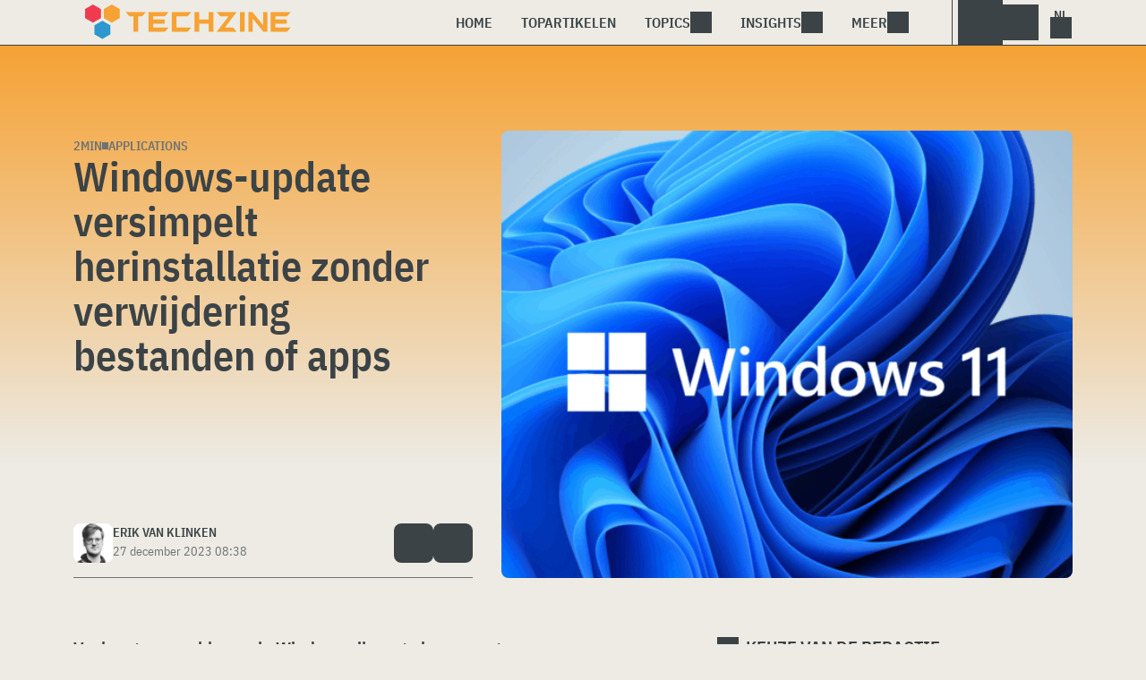

--- FILE ---
content_type: text/html; charset=UTF-8
request_url: https://www.techzine.nl/nieuws/applications/537078/windows-update-versimpelt-herinstallatie-zonder-verwijdering-bestanden-of-apps/
body_size: 23345
content:
<!DOCTYPE html>
<html class="theme-light" lang="nl-NL" prefix="og: http://ogp.me/ns#">
<head>
<meta charset="UTF-8">
<script type="text/javascript">
/* <![CDATA[ */
var gform;gform||(document.addEventListener("gform_main_scripts_loaded",function(){gform.scriptsLoaded=!0}),document.addEventListener("gform/theme/scripts_loaded",function(){gform.themeScriptsLoaded=!0}),window.addEventListener("DOMContentLoaded",function(){gform.domLoaded=!0}),gform={domLoaded:!1,scriptsLoaded:!1,themeScriptsLoaded:!1,isFormEditor:()=>"function"==typeof InitializeEditor,callIfLoaded:function(o){return!(!gform.domLoaded||!gform.scriptsLoaded||!gform.themeScriptsLoaded&&!gform.isFormEditor()||(gform.isFormEditor()&&console.warn("The use of gform.initializeOnLoaded() is deprecated in the form editor context and will be removed in Gravity Forms 3.1."),o(),0))},initializeOnLoaded:function(o){gform.callIfLoaded(o)||(document.addEventListener("gform_main_scripts_loaded",()=>{gform.scriptsLoaded=!0,gform.callIfLoaded(o)}),document.addEventListener("gform/theme/scripts_loaded",()=>{gform.themeScriptsLoaded=!0,gform.callIfLoaded(o)}),window.addEventListener("DOMContentLoaded",()=>{gform.domLoaded=!0,gform.callIfLoaded(o)}))},hooks:{action:{},filter:{}},addAction:function(o,r,e,t){gform.addHook("action",o,r,e,t)},addFilter:function(o,r,e,t){gform.addHook("filter",o,r,e,t)},doAction:function(o){gform.doHook("action",o,arguments)},applyFilters:function(o){return gform.doHook("filter",o,arguments)},removeAction:function(o,r){gform.removeHook("action",o,r)},removeFilter:function(o,r,e){gform.removeHook("filter",o,r,e)},addHook:function(o,r,e,t,n){null==gform.hooks[o][r]&&(gform.hooks[o][r]=[]);var d=gform.hooks[o][r];null==n&&(n=r+"_"+d.length),gform.hooks[o][r].push({tag:n,callable:e,priority:t=null==t?10:t})},doHook:function(r,o,e){var t;if(e=Array.prototype.slice.call(e,1),null!=gform.hooks[r][o]&&((o=gform.hooks[r][o]).sort(function(o,r){return o.priority-r.priority}),o.forEach(function(o){"function"!=typeof(t=o.callable)&&(t=window[t]),"action"==r?t.apply(null,e):e[0]=t.apply(null,e)})),"filter"==r)return e[0]},removeHook:function(o,r,t,n){var e;null!=gform.hooks[o][r]&&(e=(e=gform.hooks[o][r]).filter(function(o,r,e){return!!(null!=n&&n!=o.tag||null!=t&&t!=o.priority)}),gform.hooks[o][r]=e)}});
/* ]]> */
</script>

<meta name="viewport" content="width=device-width, initial-scale=1">
<meta name="referrer" content="always">
    <link rel="apple-touch-icon" sizes="180x180" href="/wp-content/icons/apple-touch-icon.png">
    <link rel="icon" type="image/png" sizes="32x32" href="/wp-content/icons/favicon-32x32.png">
    <link rel="icon" type="image/png" sizes="16x16" href="/wp-content/icons/favicon-16x16.png">
    <link rel="manifest" href="/wp-content/icons/site.webmanifest">
    <link rel="mask-icon" href="/wp-content/icons/safari-pinned-tab.svg" color="#f6a234">
    <link rel="shortcut icon" href="/wp-content/icons/favicon.ico">
    <meta name="msapplication-TileColor" content="#f6a234">
    <meta name="msapplication-config" content="/wp-content/icons/browserconfig.xml">
    <meta name="theme-color" content="#f6a234">
    <link rel="profile" href="http://gmpg.org/xfn/11">
    <link rel="preconnect" href="https://cdn-cookieyes.com" />
<link rel="preconnect" href="https://service.techzine.nl" />
<link rel="preconnect" href="https://www.ictmagazine.nl" />
<link rel="preconnect" href="https://media.dolphin.pub" />
<link rel="preconnect" href="https://snap.licdn.com" /><link rel="alternate" hreflang="nl-NL" href="https://www.techzine.nl/nieuws/applications/537078/windows-update-versimpelt-herinstallatie-zonder-verwijdering-bestanden-of-apps/" /><link rel="alternate" hreflang="nl-BE" href="https://www.techzine.be/nieuws/applications/68198/windows-update-versimpelt-herinstallatie-zonder-verwijdering-bestanden-of-apps/" /><meta name='robots' content='index, follow, max-image-preview:large, max-snippet:-1, max-video-preview:-1' />

	<!-- This site is optimized with the Yoast SEO Premium plugin v26.4 (Yoast SEO v26.4) - https://yoast.com/wordpress/plugins/seo/ -->
	<title>Windows-update versimpelt herinstallatie zonder verwijdering bestanden of apps - Techzine.nl</title>
	<meta name="description" content="Veel systeemproblemen in Windows zijn op te lossen met een herinstallatie. Microsoft test momenteel een feature die gebruikers in staat stelt dit" />
	<link rel="canonical" href="https://www.techzine.nl/nieuws/applications/537078/windows-update-versimpelt-herinstallatie-zonder-verwijdering-bestanden-of-apps/" />
	<meta property="og:locale" content="nl_NL" />
	<meta property="og:type" content="article" />
	<meta property="og:title" content="Windows-update versimpelt herinstallatie zonder verwijdering bestanden of apps" />
	<meta property="og:description" content="Veel systeemproblemen in Windows zijn op te lossen met een herinstallatie. Microsoft test momenteel een feature die gebruikers in staat stelt dit" />
	<meta property="og:url" content="https://www.techzine.nl/nieuws/applications/537078/windows-update-versimpelt-herinstallatie-zonder-verwijdering-bestanden-of-apps/" />
	<meta property="og:site_name" content="Techzine.nl" />
	<meta property="article:publisher" content="https://www.facebook.com/techzinenl/" />
	<meta property="article:modified_time" content="2023-12-27T07:43:29+00:00" />
	<meta property="og:image" content="https://www.techzine.nl/wp-content/uploads/2021/10/microsoft1.png" />
	<meta property="og:image:width" content="2880" />
	<meta property="og:image:height" content="1620" />
	<meta property="og:image:type" content="image/png" />
	<meta name="twitter:card" content="summary_large_image" />
	<meta name="twitter:site" content="@techzine" />
	<meta name="twitter:label1" content="Geschatte leestijd" />
	<meta name="twitter:data1" content="2 minuten" />
	<script type="application/ld+json" class="yoast-schema-graph">{"@context":"https://schema.org","@graph":[{"@type":"NewsArticle","@id":"https://www.techzine.nl/nieuws/applications/537078/windows-update-versimpelt-herinstallatie-zonder-verwijdering-bestanden-of-apps/#article","isPartOf":{"@id":"https://www.techzine.nl/nieuws/applications/537078/windows-update-versimpelt-herinstallatie-zonder-verwijdering-bestanden-of-apps/"},"author":{"name":"Erik van Klinken","@id":"https://www.techzine.nl/#/schema/person/042d4b1ee7daa75fbafd5b72e8d38f9c"},"headline":"Windows-update versimpelt herinstallatie zonder verwijdering bestanden of apps","datePublished":"2023-12-27T07:38:16+00:00","dateModified":"2023-12-27T07:43:29+00:00","mainEntityOfPage":{"@id":"https://www.techzine.nl/nieuws/applications/537078/windows-update-versimpelt-herinstallatie-zonder-verwijdering-bestanden-of-apps/"},"wordCount":319,"publisher":{"@id":"https://www.techzine.nl/#organization"},"image":{"@id":"https://www.techzine.nl/nieuws/applications/537078/windows-update-versimpelt-herinstallatie-zonder-verwijdering-bestanden-of-apps/#primaryimage"},"thumbnailUrl":"https://www.techzine.nl/wp-content/uploads/2021/10/microsoft1.png","keywords":["herinstallatie","Microsoft","Reset","Windows 11","Windows Update"],"articleSection":["Applications"],"inLanguage":"nl-NL","copyrightYear":"2023","copyrightHolder":{"@id":"https://www.techzine.nl/#organization"}},{"@type":"WebPage","@id":"https://www.techzine.nl/nieuws/applications/537078/windows-update-versimpelt-herinstallatie-zonder-verwijdering-bestanden-of-apps/","url":"https://www.techzine.nl/nieuws/applications/537078/windows-update-versimpelt-herinstallatie-zonder-verwijdering-bestanden-of-apps/","name":"Windows-update versimpelt herinstallatie zonder verwijdering bestanden of apps - Techzine.nl","isPartOf":{"@id":"https://www.techzine.nl/#website"},"primaryImageOfPage":{"@id":"https://www.techzine.nl/nieuws/applications/537078/windows-update-versimpelt-herinstallatie-zonder-verwijdering-bestanden-of-apps/#primaryimage"},"image":{"@id":"https://www.techzine.nl/nieuws/applications/537078/windows-update-versimpelt-herinstallatie-zonder-verwijdering-bestanden-of-apps/#primaryimage"},"thumbnailUrl":"https://www.techzine.nl/wp-content/uploads/2021/10/microsoft1.png","datePublished":"2023-12-27T07:38:16+00:00","dateModified":"2023-12-27T07:43:29+00:00","description":"Veel systeemproblemen in Windows zijn op te lossen met een herinstallatie. Microsoft test momenteel een feature die gebruikers in staat stelt dit","breadcrumb":{"@id":"https://www.techzine.nl/nieuws/applications/537078/windows-update-versimpelt-herinstallatie-zonder-verwijdering-bestanden-of-apps/#breadcrumb"},"inLanguage":"nl-NL","potentialAction":[{"@type":"ReadAction","target":["https://www.techzine.nl/nieuws/applications/537078/windows-update-versimpelt-herinstallatie-zonder-verwijdering-bestanden-of-apps/"]}]},{"@type":"ImageObject","inLanguage":"nl-NL","@id":"https://www.techzine.nl/nieuws/applications/537078/windows-update-versimpelt-herinstallatie-zonder-verwijdering-bestanden-of-apps/#primaryimage","url":"https://www.techzine.nl/wp-content/uploads/2021/10/microsoft1.png","contentUrl":"https://www.techzine.nl/wp-content/uploads/2021/10/microsoft1.png","width":2880,"height":1620,"caption":"Het Windows 10-logo wordt op een blauwe achtergrond weergegeven terwijl gebruikers zich afvragen of ze moeten wachten op Windows 11 of handmatig moeten updaten."},{"@type":"BreadcrumbList","@id":"https://www.techzine.nl/nieuws/applications/537078/windows-update-versimpelt-herinstallatie-zonder-verwijdering-bestanden-of-apps/#breadcrumb","itemListElement":[{"@type":"ListItem","position":1,"name":"Techzine","item":"https://www.techzine.nl/"},{"@type":"ListItem","position":2,"name":"Nieuws","item":"https://www.techzine.nl/nieuws/"},{"@type":"ListItem","position":3,"name":"Applications","item":"https://www.techzine.nl/applications/"},{"@type":"ListItem","position":4,"name":"Windows-update versimpelt herinstallatie zonder verwijdering bestanden of apps"}]},{"@type":"WebSite","@id":"https://www.techzine.nl/#website","url":"https://www.techzine.nl/","name":"Techzine.nl","description":"Your single source of truth","publisher":{"@id":"https://www.techzine.nl/#organization"},"potentialAction":[{"@type":"SearchAction","target":{"@type":"EntryPoint","urlTemplate":"https://www.techzine.nl/?s={search_term_string}"},"query-input":{"@type":"PropertyValueSpecification","valueRequired":true,"valueName":"search_term_string"}}],"inLanguage":"nl-NL"},{"@type":"Organization","@id":"https://www.techzine.nl/#organization","name":"Techzine","alternateName":"Dolphin Publications","url":"https://www.techzine.nl/","logo":{"@type":"ImageObject","inLanguage":"nl-NL","@id":"https://www.techzine.nl/#/schema/logo/image/","url":"https://www.techzine.nl/wp-content/uploads/2024/07/icon.png","contentUrl":"https://www.techzine.nl/wp-content/uploads/2024/07/icon.png","width":500,"height":500,"caption":"Techzine"},"image":{"@id":"https://www.techzine.nl/#/schema/logo/image/"},"sameAs":["https://www.facebook.com/techzinenl/","https://x.com/techzine","https://www.instagram.com/techzine/","https://www.linkedin.com/company/techzine-nl","https://www.youtube.com/user/techzine"],"description":"Uitgever van meerdere IT-titels in meerdere talen; Techzine en ICTMagazine","email":"info@dolphin.pub","telephone":"+31736233237","legalName":"Dolphin Publications B.V.","foundingDate":"2002-09-26","vatID":"NL861392978B01","numberOfEmployees":{"@type":"QuantitativeValue","minValue":"11","maxValue":"50"}},{"@type":"Person","@id":"https://www.techzine.nl/#/schema/person/042d4b1ee7daa75fbafd5b72e8d38f9c","name":"Erik van Klinken","image":{"@type":"ImageObject","inLanguage":"nl-NL","@id":"https://www.techzine.nl/#/schema/person/image/","url":"https://www.techzine.nl/wp-content/uploads/2024/06/erik.jpg","contentUrl":"https://www.techzine.nl/wp-content/uploads/2024/06/erik.jpg","caption":"Erik van Klinken"},"description":"Editor at Dolphin Publications","sameAs":["https://nl.linkedin.com/in/erik-van-klinken-b0b699219"],"url":"https://www.techzine.nl/author/erik-van-klinken/"}]}</script>
	<!-- / Yoast SEO Premium plugin. -->


<link rel='dns-prefetch' href='//www.techzine.nl' />
<link rel="alternate" type="application/rss+xml" title="Techzine.nl &raquo; feed" href="https://www.techzine.nl/feed/" />
<style type="text/css">.brave_popup{display:none}</style><script data-no-optimize="1"> var brave_popup_data = {}; var bravepop_emailValidation=false; var brave_popup_videos = {};  var brave_popup_formData = {};var brave_popup_adminUser = false; var brave_popup_pageInfo = {"type":"single","pageID":537078,"singleType":"news"};  var bravepop_emailSuggestions={};</script><style id='wp-img-auto-sizes-contain-inline-css' type='text/css'>
img:is([sizes=auto i],[sizes^="auto," i]){contain-intrinsic-size:3000px 1500px}
/*# sourceURL=wp-img-auto-sizes-contain-inline-css */
</style>
<style id='wp-block-library-inline-css' type='text/css'>
:root{--wp-block-synced-color:#7a00df;--wp-block-synced-color--rgb:122,0,223;--wp-bound-block-color:var(--wp-block-synced-color);--wp-editor-canvas-background:#ddd;--wp-admin-theme-color:#007cba;--wp-admin-theme-color--rgb:0,124,186;--wp-admin-theme-color-darker-10:#006ba1;--wp-admin-theme-color-darker-10--rgb:0,107,160.5;--wp-admin-theme-color-darker-20:#005a87;--wp-admin-theme-color-darker-20--rgb:0,90,135;--wp-admin-border-width-focus:2px}@media (min-resolution:192dpi){:root{--wp-admin-border-width-focus:1.5px}}.wp-element-button{cursor:pointer}:root .has-very-light-gray-background-color{background-color:#eee}:root .has-very-dark-gray-background-color{background-color:#313131}:root .has-very-light-gray-color{color:#eee}:root .has-very-dark-gray-color{color:#313131}:root .has-vivid-green-cyan-to-vivid-cyan-blue-gradient-background{background:linear-gradient(135deg,#00d084,#0693e3)}:root .has-purple-crush-gradient-background{background:linear-gradient(135deg,#34e2e4,#4721fb 50%,#ab1dfe)}:root .has-hazy-dawn-gradient-background{background:linear-gradient(135deg,#faaca8,#dad0ec)}:root .has-subdued-olive-gradient-background{background:linear-gradient(135deg,#fafae1,#67a671)}:root .has-atomic-cream-gradient-background{background:linear-gradient(135deg,#fdd79a,#004a59)}:root .has-nightshade-gradient-background{background:linear-gradient(135deg,#330968,#31cdcf)}:root .has-midnight-gradient-background{background:linear-gradient(135deg,#020381,#2874fc)}:root{--wp--preset--font-size--normal:16px;--wp--preset--font-size--huge:42px}.has-regular-font-size{font-size:1em}.has-larger-font-size{font-size:2.625em}.has-normal-font-size{font-size:var(--wp--preset--font-size--normal)}.has-huge-font-size{font-size:var(--wp--preset--font-size--huge)}.has-text-align-center{text-align:center}.has-text-align-left{text-align:left}.has-text-align-right{text-align:right}.has-fit-text{white-space:nowrap!important}#end-resizable-editor-section{display:none}.aligncenter{clear:both}.items-justified-left{justify-content:flex-start}.items-justified-center{justify-content:center}.items-justified-right{justify-content:flex-end}.items-justified-space-between{justify-content:space-between}.screen-reader-text{border:0;clip-path:inset(50%);height:1px;margin:-1px;overflow:hidden;padding:0;position:absolute;width:1px;word-wrap:normal!important}.screen-reader-text:focus{background-color:#ddd;clip-path:none;color:#444;display:block;font-size:1em;height:auto;left:5px;line-height:normal;padding:15px 23px 14px;text-decoration:none;top:5px;width:auto;z-index:100000}html :where(.has-border-color){border-style:solid}html :where([style*=border-top-color]){border-top-style:solid}html :where([style*=border-right-color]){border-right-style:solid}html :where([style*=border-bottom-color]){border-bottom-style:solid}html :where([style*=border-left-color]){border-left-style:solid}html :where([style*=border-width]){border-style:solid}html :where([style*=border-top-width]){border-top-style:solid}html :where([style*=border-right-width]){border-right-style:solid}html :where([style*=border-bottom-width]){border-bottom-style:solid}html :where([style*=border-left-width]){border-left-style:solid}html :where(img[class*=wp-image-]){height:auto;max-width:100%}:where(figure){margin:0 0 1em}html :where(.is-position-sticky){--wp-admin--admin-bar--position-offset:var(--wp-admin--admin-bar--height,0px)}@media screen and (max-width:600px){html :where(.is-position-sticky){--wp-admin--admin-bar--position-offset:0px}}

/*# sourceURL=wp-block-library-inline-css */
</style><style id='wp-block-heading-inline-css' type='text/css'>
h1:where(.wp-block-heading).has-background,h2:where(.wp-block-heading).has-background,h3:where(.wp-block-heading).has-background,h4:where(.wp-block-heading).has-background,h5:where(.wp-block-heading).has-background,h6:where(.wp-block-heading).has-background{padding:1.25em 2.375em}h1.has-text-align-left[style*=writing-mode]:where([style*=vertical-lr]),h1.has-text-align-right[style*=writing-mode]:where([style*=vertical-rl]),h2.has-text-align-left[style*=writing-mode]:where([style*=vertical-lr]),h2.has-text-align-right[style*=writing-mode]:where([style*=vertical-rl]),h3.has-text-align-left[style*=writing-mode]:where([style*=vertical-lr]),h3.has-text-align-right[style*=writing-mode]:where([style*=vertical-rl]),h4.has-text-align-left[style*=writing-mode]:where([style*=vertical-lr]),h4.has-text-align-right[style*=writing-mode]:where([style*=vertical-rl]),h5.has-text-align-left[style*=writing-mode]:where([style*=vertical-lr]),h5.has-text-align-right[style*=writing-mode]:where([style*=vertical-rl]),h6.has-text-align-left[style*=writing-mode]:where([style*=vertical-lr]),h6.has-text-align-right[style*=writing-mode]:where([style*=vertical-rl]){rotate:180deg}
/*# sourceURL=https://www.techzine.nl/wp-includes/blocks/heading/style.min.css */
</style>
<style id='wp-block-image-inline-css' type='text/css'>
.wp-block-image>a,.wp-block-image>figure>a{display:inline-block}.wp-block-image img{box-sizing:border-box;height:auto;max-width:100%;vertical-align:bottom}@media not (prefers-reduced-motion){.wp-block-image img.hide{visibility:hidden}.wp-block-image img.show{animation:show-content-image .4s}}.wp-block-image[style*=border-radius] img,.wp-block-image[style*=border-radius]>a{border-radius:inherit}.wp-block-image.has-custom-border img{box-sizing:border-box}.wp-block-image.aligncenter{text-align:center}.wp-block-image.alignfull>a,.wp-block-image.alignwide>a{width:100%}.wp-block-image.alignfull img,.wp-block-image.alignwide img{height:auto;width:100%}.wp-block-image .aligncenter,.wp-block-image .alignleft,.wp-block-image .alignright,.wp-block-image.aligncenter,.wp-block-image.alignleft,.wp-block-image.alignright{display:table}.wp-block-image .aligncenter>figcaption,.wp-block-image .alignleft>figcaption,.wp-block-image .alignright>figcaption,.wp-block-image.aligncenter>figcaption,.wp-block-image.alignleft>figcaption,.wp-block-image.alignright>figcaption{caption-side:bottom;display:table-caption}.wp-block-image .alignleft{float:left;margin:.5em 1em .5em 0}.wp-block-image .alignright{float:right;margin:.5em 0 .5em 1em}.wp-block-image .aligncenter{margin-left:auto;margin-right:auto}.wp-block-image :where(figcaption){margin-bottom:1em;margin-top:.5em}.wp-block-image.is-style-circle-mask img{border-radius:9999px}@supports ((-webkit-mask-image:none) or (mask-image:none)) or (-webkit-mask-image:none){.wp-block-image.is-style-circle-mask img{border-radius:0;-webkit-mask-image:url('data:image/svg+xml;utf8,<svg viewBox="0 0 100 100" xmlns="http://www.w3.org/2000/svg"><circle cx="50" cy="50" r="50"/></svg>');mask-image:url('data:image/svg+xml;utf8,<svg viewBox="0 0 100 100" xmlns="http://www.w3.org/2000/svg"><circle cx="50" cy="50" r="50"/></svg>');mask-mode:alpha;-webkit-mask-position:center;mask-position:center;-webkit-mask-repeat:no-repeat;mask-repeat:no-repeat;-webkit-mask-size:contain;mask-size:contain}}:root :where(.wp-block-image.is-style-rounded img,.wp-block-image .is-style-rounded img){border-radius:9999px}.wp-block-image figure{margin:0}.wp-lightbox-container{display:flex;flex-direction:column;position:relative}.wp-lightbox-container img{cursor:zoom-in}.wp-lightbox-container img:hover+button{opacity:1}.wp-lightbox-container button{align-items:center;backdrop-filter:blur(16px) saturate(180%);background-color:#5a5a5a40;border:none;border-radius:4px;cursor:zoom-in;display:flex;height:20px;justify-content:center;opacity:0;padding:0;position:absolute;right:16px;text-align:center;top:16px;width:20px;z-index:100}@media not (prefers-reduced-motion){.wp-lightbox-container button{transition:opacity .2s ease}}.wp-lightbox-container button:focus-visible{outline:3px auto #5a5a5a40;outline:3px auto -webkit-focus-ring-color;outline-offset:3px}.wp-lightbox-container button:hover{cursor:pointer;opacity:1}.wp-lightbox-container button:focus{opacity:1}.wp-lightbox-container button:focus,.wp-lightbox-container button:hover,.wp-lightbox-container button:not(:hover):not(:active):not(.has-background){background-color:#5a5a5a40;border:none}.wp-lightbox-overlay{box-sizing:border-box;cursor:zoom-out;height:100vh;left:0;overflow:hidden;position:fixed;top:0;visibility:hidden;width:100%;z-index:100000}.wp-lightbox-overlay .close-button{align-items:center;cursor:pointer;display:flex;justify-content:center;min-height:40px;min-width:40px;padding:0;position:absolute;right:calc(env(safe-area-inset-right) + 16px);top:calc(env(safe-area-inset-top) + 16px);z-index:5000000}.wp-lightbox-overlay .close-button:focus,.wp-lightbox-overlay .close-button:hover,.wp-lightbox-overlay .close-button:not(:hover):not(:active):not(.has-background){background:none;border:none}.wp-lightbox-overlay .lightbox-image-container{height:var(--wp--lightbox-container-height);left:50%;overflow:hidden;position:absolute;top:50%;transform:translate(-50%,-50%);transform-origin:top left;width:var(--wp--lightbox-container-width);z-index:9999999999}.wp-lightbox-overlay .wp-block-image{align-items:center;box-sizing:border-box;display:flex;height:100%;justify-content:center;margin:0;position:relative;transform-origin:0 0;width:100%;z-index:3000000}.wp-lightbox-overlay .wp-block-image img{height:var(--wp--lightbox-image-height);min-height:var(--wp--lightbox-image-height);min-width:var(--wp--lightbox-image-width);width:var(--wp--lightbox-image-width)}.wp-lightbox-overlay .wp-block-image figcaption{display:none}.wp-lightbox-overlay button{background:none;border:none}.wp-lightbox-overlay .scrim{background-color:#fff;height:100%;opacity:.9;position:absolute;width:100%;z-index:2000000}.wp-lightbox-overlay.active{visibility:visible}@media not (prefers-reduced-motion){.wp-lightbox-overlay.active{animation:turn-on-visibility .25s both}.wp-lightbox-overlay.active img{animation:turn-on-visibility .35s both}.wp-lightbox-overlay.show-closing-animation:not(.active){animation:turn-off-visibility .35s both}.wp-lightbox-overlay.show-closing-animation:not(.active) img{animation:turn-off-visibility .25s both}.wp-lightbox-overlay.zoom.active{animation:none;opacity:1;visibility:visible}.wp-lightbox-overlay.zoom.active .lightbox-image-container{animation:lightbox-zoom-in .4s}.wp-lightbox-overlay.zoom.active .lightbox-image-container img{animation:none}.wp-lightbox-overlay.zoom.active .scrim{animation:turn-on-visibility .4s forwards}.wp-lightbox-overlay.zoom.show-closing-animation:not(.active){animation:none}.wp-lightbox-overlay.zoom.show-closing-animation:not(.active) .lightbox-image-container{animation:lightbox-zoom-out .4s}.wp-lightbox-overlay.zoom.show-closing-animation:not(.active) .lightbox-image-container img{animation:none}.wp-lightbox-overlay.zoom.show-closing-animation:not(.active) .scrim{animation:turn-off-visibility .4s forwards}}@keyframes show-content-image{0%{visibility:hidden}99%{visibility:hidden}to{visibility:visible}}@keyframes turn-on-visibility{0%{opacity:0}to{opacity:1}}@keyframes turn-off-visibility{0%{opacity:1;visibility:visible}99%{opacity:0;visibility:visible}to{opacity:0;visibility:hidden}}@keyframes lightbox-zoom-in{0%{transform:translate(calc((-100vw + var(--wp--lightbox-scrollbar-width))/2 + var(--wp--lightbox-initial-left-position)),calc(-50vh + var(--wp--lightbox-initial-top-position))) scale(var(--wp--lightbox-scale))}to{transform:translate(-50%,-50%) scale(1)}}@keyframes lightbox-zoom-out{0%{transform:translate(-50%,-50%) scale(1);visibility:visible}99%{visibility:visible}to{transform:translate(calc((-100vw + var(--wp--lightbox-scrollbar-width))/2 + var(--wp--lightbox-initial-left-position)),calc(-50vh + var(--wp--lightbox-initial-top-position))) scale(var(--wp--lightbox-scale));visibility:hidden}}
/*# sourceURL=https://www.techzine.nl/wp-includes/blocks/image/style.min.css */
</style>
<style id='wp-block-paragraph-inline-css' type='text/css'>
.is-small-text{font-size:.875em}.is-regular-text{font-size:1em}.is-large-text{font-size:2.25em}.is-larger-text{font-size:3em}.has-drop-cap:not(:focus):first-letter{float:left;font-size:8.4em;font-style:normal;font-weight:100;line-height:.68;margin:.05em .1em 0 0;text-transform:uppercase}body.rtl .has-drop-cap:not(:focus):first-letter{float:none;margin-left:.1em}p.has-drop-cap.has-background{overflow:hidden}:root :where(p.has-background){padding:1.25em 2.375em}:where(p.has-text-color:not(.has-link-color)) a{color:inherit}p.has-text-align-left[style*="writing-mode:vertical-lr"],p.has-text-align-right[style*="writing-mode:vertical-rl"]{rotate:180deg}
/*# sourceURL=https://www.techzine.nl/wp-includes/blocks/paragraph/style.min.css */
</style>
<style id='global-styles-inline-css' type='text/css'>
:root{--wp--preset--aspect-ratio--square: 1;--wp--preset--aspect-ratio--4-3: 4/3;--wp--preset--aspect-ratio--3-4: 3/4;--wp--preset--aspect-ratio--3-2: 3/2;--wp--preset--aspect-ratio--2-3: 2/3;--wp--preset--aspect-ratio--16-9: 16/9;--wp--preset--aspect-ratio--9-16: 9/16;--wp--preset--color--black: #000000;--wp--preset--color--cyan-bluish-gray: #abb8c3;--wp--preset--color--white: #ffffff;--wp--preset--color--pale-pink: #f78da7;--wp--preset--color--vivid-red: #cf2e2e;--wp--preset--color--luminous-vivid-orange: #ff6900;--wp--preset--color--luminous-vivid-amber: #fcb900;--wp--preset--color--light-green-cyan: #7bdcb5;--wp--preset--color--vivid-green-cyan: #00d084;--wp--preset--color--pale-cyan-blue: #8ed1fc;--wp--preset--color--vivid-cyan-blue: #0693e3;--wp--preset--color--vivid-purple: #9b51e0;--wp--preset--gradient--vivid-cyan-blue-to-vivid-purple: linear-gradient(135deg,rgb(6,147,227) 0%,rgb(155,81,224) 100%);--wp--preset--gradient--light-green-cyan-to-vivid-green-cyan: linear-gradient(135deg,rgb(122,220,180) 0%,rgb(0,208,130) 100%);--wp--preset--gradient--luminous-vivid-amber-to-luminous-vivid-orange: linear-gradient(135deg,rgb(252,185,0) 0%,rgb(255,105,0) 100%);--wp--preset--gradient--luminous-vivid-orange-to-vivid-red: linear-gradient(135deg,rgb(255,105,0) 0%,rgb(207,46,46) 100%);--wp--preset--gradient--very-light-gray-to-cyan-bluish-gray: linear-gradient(135deg,rgb(238,238,238) 0%,rgb(169,184,195) 100%);--wp--preset--gradient--cool-to-warm-spectrum: linear-gradient(135deg,rgb(74,234,220) 0%,rgb(151,120,209) 20%,rgb(207,42,186) 40%,rgb(238,44,130) 60%,rgb(251,105,98) 80%,rgb(254,248,76) 100%);--wp--preset--gradient--blush-light-purple: linear-gradient(135deg,rgb(255,206,236) 0%,rgb(152,150,240) 100%);--wp--preset--gradient--blush-bordeaux: linear-gradient(135deg,rgb(254,205,165) 0%,rgb(254,45,45) 50%,rgb(107,0,62) 100%);--wp--preset--gradient--luminous-dusk: linear-gradient(135deg,rgb(255,203,112) 0%,rgb(199,81,192) 50%,rgb(65,88,208) 100%);--wp--preset--gradient--pale-ocean: linear-gradient(135deg,rgb(255,245,203) 0%,rgb(182,227,212) 50%,rgb(51,167,181) 100%);--wp--preset--gradient--electric-grass: linear-gradient(135deg,rgb(202,248,128) 0%,rgb(113,206,126) 100%);--wp--preset--gradient--midnight: linear-gradient(135deg,rgb(2,3,129) 0%,rgb(40,116,252) 100%);--wp--preset--font-size--small: 13px;--wp--preset--font-size--medium: 20px;--wp--preset--font-size--large: 36px;--wp--preset--font-size--x-large: 42px;--wp--preset--spacing--20: 0.44rem;--wp--preset--spacing--30: 0.67rem;--wp--preset--spacing--40: 1rem;--wp--preset--spacing--50: 1.5rem;--wp--preset--spacing--60: 2.25rem;--wp--preset--spacing--70: 3.38rem;--wp--preset--spacing--80: 5.06rem;--wp--preset--shadow--natural: 6px 6px 9px rgba(0, 0, 0, 0.2);--wp--preset--shadow--deep: 12px 12px 50px rgba(0, 0, 0, 0.4);--wp--preset--shadow--sharp: 6px 6px 0px rgba(0, 0, 0, 0.2);--wp--preset--shadow--outlined: 6px 6px 0px -3px rgb(255, 255, 255), 6px 6px rgb(0, 0, 0);--wp--preset--shadow--crisp: 6px 6px 0px rgb(0, 0, 0);}:where(.is-layout-flex){gap: 0.5em;}:where(.is-layout-grid){gap: 0.5em;}body .is-layout-flex{display: flex;}.is-layout-flex{flex-wrap: wrap;align-items: center;}.is-layout-flex > :is(*, div){margin: 0;}body .is-layout-grid{display: grid;}.is-layout-grid > :is(*, div){margin: 0;}:where(.wp-block-columns.is-layout-flex){gap: 2em;}:where(.wp-block-columns.is-layout-grid){gap: 2em;}:where(.wp-block-post-template.is-layout-flex){gap: 1.25em;}:where(.wp-block-post-template.is-layout-grid){gap: 1.25em;}.has-black-color{color: var(--wp--preset--color--black) !important;}.has-cyan-bluish-gray-color{color: var(--wp--preset--color--cyan-bluish-gray) !important;}.has-white-color{color: var(--wp--preset--color--white) !important;}.has-pale-pink-color{color: var(--wp--preset--color--pale-pink) !important;}.has-vivid-red-color{color: var(--wp--preset--color--vivid-red) !important;}.has-luminous-vivid-orange-color{color: var(--wp--preset--color--luminous-vivid-orange) !important;}.has-luminous-vivid-amber-color{color: var(--wp--preset--color--luminous-vivid-amber) !important;}.has-light-green-cyan-color{color: var(--wp--preset--color--light-green-cyan) !important;}.has-vivid-green-cyan-color{color: var(--wp--preset--color--vivid-green-cyan) !important;}.has-pale-cyan-blue-color{color: var(--wp--preset--color--pale-cyan-blue) !important;}.has-vivid-cyan-blue-color{color: var(--wp--preset--color--vivid-cyan-blue) !important;}.has-vivid-purple-color{color: var(--wp--preset--color--vivid-purple) !important;}.has-black-background-color{background-color: var(--wp--preset--color--black) !important;}.has-cyan-bluish-gray-background-color{background-color: var(--wp--preset--color--cyan-bluish-gray) !important;}.has-white-background-color{background-color: var(--wp--preset--color--white) !important;}.has-pale-pink-background-color{background-color: var(--wp--preset--color--pale-pink) !important;}.has-vivid-red-background-color{background-color: var(--wp--preset--color--vivid-red) !important;}.has-luminous-vivid-orange-background-color{background-color: var(--wp--preset--color--luminous-vivid-orange) !important;}.has-luminous-vivid-amber-background-color{background-color: var(--wp--preset--color--luminous-vivid-amber) !important;}.has-light-green-cyan-background-color{background-color: var(--wp--preset--color--light-green-cyan) !important;}.has-vivid-green-cyan-background-color{background-color: var(--wp--preset--color--vivid-green-cyan) !important;}.has-pale-cyan-blue-background-color{background-color: var(--wp--preset--color--pale-cyan-blue) !important;}.has-vivid-cyan-blue-background-color{background-color: var(--wp--preset--color--vivid-cyan-blue) !important;}.has-vivid-purple-background-color{background-color: var(--wp--preset--color--vivid-purple) !important;}.has-black-border-color{border-color: var(--wp--preset--color--black) !important;}.has-cyan-bluish-gray-border-color{border-color: var(--wp--preset--color--cyan-bluish-gray) !important;}.has-white-border-color{border-color: var(--wp--preset--color--white) !important;}.has-pale-pink-border-color{border-color: var(--wp--preset--color--pale-pink) !important;}.has-vivid-red-border-color{border-color: var(--wp--preset--color--vivid-red) !important;}.has-luminous-vivid-orange-border-color{border-color: var(--wp--preset--color--luminous-vivid-orange) !important;}.has-luminous-vivid-amber-border-color{border-color: var(--wp--preset--color--luminous-vivid-amber) !important;}.has-light-green-cyan-border-color{border-color: var(--wp--preset--color--light-green-cyan) !important;}.has-vivid-green-cyan-border-color{border-color: var(--wp--preset--color--vivid-green-cyan) !important;}.has-pale-cyan-blue-border-color{border-color: var(--wp--preset--color--pale-cyan-blue) !important;}.has-vivid-cyan-blue-border-color{border-color: var(--wp--preset--color--vivid-cyan-blue) !important;}.has-vivid-purple-border-color{border-color: var(--wp--preset--color--vivid-purple) !important;}.has-vivid-cyan-blue-to-vivid-purple-gradient-background{background: var(--wp--preset--gradient--vivid-cyan-blue-to-vivid-purple) !important;}.has-light-green-cyan-to-vivid-green-cyan-gradient-background{background: var(--wp--preset--gradient--light-green-cyan-to-vivid-green-cyan) !important;}.has-luminous-vivid-amber-to-luminous-vivid-orange-gradient-background{background: var(--wp--preset--gradient--luminous-vivid-amber-to-luminous-vivid-orange) !important;}.has-luminous-vivid-orange-to-vivid-red-gradient-background{background: var(--wp--preset--gradient--luminous-vivid-orange-to-vivid-red) !important;}.has-very-light-gray-to-cyan-bluish-gray-gradient-background{background: var(--wp--preset--gradient--very-light-gray-to-cyan-bluish-gray) !important;}.has-cool-to-warm-spectrum-gradient-background{background: var(--wp--preset--gradient--cool-to-warm-spectrum) !important;}.has-blush-light-purple-gradient-background{background: var(--wp--preset--gradient--blush-light-purple) !important;}.has-blush-bordeaux-gradient-background{background: var(--wp--preset--gradient--blush-bordeaux) !important;}.has-luminous-dusk-gradient-background{background: var(--wp--preset--gradient--luminous-dusk) !important;}.has-pale-ocean-gradient-background{background: var(--wp--preset--gradient--pale-ocean) !important;}.has-electric-grass-gradient-background{background: var(--wp--preset--gradient--electric-grass) !important;}.has-midnight-gradient-background{background: var(--wp--preset--gradient--midnight) !important;}.has-small-font-size{font-size: var(--wp--preset--font-size--small) !important;}.has-medium-font-size{font-size: var(--wp--preset--font-size--medium) !important;}.has-large-font-size{font-size: var(--wp--preset--font-size--large) !important;}.has-x-large-font-size{font-size: var(--wp--preset--font-size--x-large) !important;}
/*# sourceURL=global-styles-inline-css */
</style>

<style id='classic-theme-styles-inline-css' type='text/css'>
/*! This file is auto-generated */
.wp-block-button__link{color:#fff;background-color:#32373c;border-radius:9999px;box-shadow:none;text-decoration:none;padding:calc(.667em + 2px) calc(1.333em + 2px);font-size:1.125em}.wp-block-file__button{background:#32373c;color:#fff;text-decoration:none}
/*# sourceURL=/wp-includes/css/classic-themes.min.css */
</style>
<link rel='stylesheet' id='ep_general_styles-css' href='https://www.techzine.nl/wp-content/plugins/elasticpress/dist/css/general-styles.css?ver=66295efe92a630617c00' type='text/css' media='all' />
<link rel='stylesheet' id='techzinev11-style-css' href='https://www.techzine.nl/wp-content/themes/techzinev11/css/style.css?ver=2025071605' type='text/css' media='screen' />
<link rel='stylesheet' id='techzinev11-style-mobile-css' href='https://www.techzine.nl/wp-content/themes/techzinev11/css/style-mobile.css?ver=2025071605' type='text/css' media='screen and (max-width: 1023.9px)' />
<script type="text/javascript" src="https://www.techzine.nl/wp-includes/js/jquery/jquery.min.js?ver=3.7.1" id="jquery-core-js"></script>
<script type="text/javascript" src="https://www.techzine.nl/wp-includes/js/jquery/jquery-migrate.min.js?ver=3.4.1" id="jquery-migrate-js"></script>
<script type="text/javascript">
	var crph = null; var e=window;
	(function(e,t,o,n,p,r,i){e.crpAlias=n;e[e.crpAlias]=e[e.crpAlias]||function(){(e[e.crpAlias].q=e[e.crpAlias].q||[]).push(arguments)};e[e.crpAlias].l=(new Date).getTime();r=t.createElement("script");r.src=o;r.async=true;i=t.getElementsByTagName("script")[0];i.parentNode.insertBefore(r,i)})(window,document,"https://service.techzine.nl/js/events.js","crp"); crph=window.location.toString().match('crph=(.*?)(&|$)')||null; if(crph!=null){crph=crph[1];}else{crph='';}crp('track', crph);
	 
</script><script>var _aso = _aso || {}; _aso.cmp = true; _aso.no_campaign_dups = true; var screenWidth = window.innerWidth || document.documentElement.clientWidth || document.body.clientWidth;</script>

<script id="cookieyes" async type="text/javascript" src="https://cdn-cookieyes.com/client_data/91d79bda1b79f392a9281f2d/script.js"></script>
<script defer data-domain="techzine.nl" src="https://service.techzine.nl/pl/script.js"></script>
<script data-cfasync="false" async src="https://media.dolphin.pub/js/code.min.js"></script>




<link rel="icon" href="https://www.techzine.nl/wp-content/uploads/2024/06/cropped-icon-32x32.png" sizes="32x32" />
<link rel="icon" href="https://www.techzine.nl/wp-content/uploads/2024/06/cropped-icon-192x192.png" sizes="192x192" />
<link rel="apple-touch-icon" href="https://www.techzine.nl/wp-content/uploads/2024/06/cropped-icon-180x180.png" />
<meta name="msapplication-TileImage" content="https://www.techzine.nl/wp-content/uploads/2024/06/cropped-icon-270x270.png" />
<link rel='stylesheet' id='bravepop_front_css-css' href='https://www.techzine.nl/wp-content/plugins/bravepopup-pro/assets/css/frontend.min.css?ver=6.9' type='text/css' media='all' />
</head>
<body class="wp-singular news-template-default single single-news postid-537078 wp-theme-techzinev11 techzinenl">
    <header class="site-header" id="header">
        <a class="skip-link screen-reader-text" href="#main">Skip to content</a>
        <div class="header-wrapper">
            <div class="container">
                <div id="logo"><a href="https://www.techzine.nl/" rel="home">
                                    <span>Techzine Nederland</span>
                                </a></div>
                <div id="menu">
                    <div class="button dropdown-toggle navbar-toggle" data-bs-toggle="dropdown" data-bs-target=".nav-dropdown"><span></span></div>
                    <nav id="site-navigation" class="dropdown-menu depth_0 nav-dropdown">
                        <form action="/" method="get" class="mobilesearch">
                            <input type="text" name="s" id="s" value="" placeholder="Search for...">
                            <button type="submit" class="search_icon"></button>
                            <input type="hidden" name="years" value="2026,2025,2024,2023,2022">
                        </form>
                        <ul id="menu-master" class="navbar-nav "><li  id="menu-item-481208" class="menu-item menu-item-type-custom menu-item-object-custom nav-item nav-item-481208"><a href="/" class="nav-link ">Home</a></li>
<li  id="menu-item-481219" class="menu-item menu-item-type-post_type menu-item-object-page nav-item nav-item-481219"><a href="https://www.techzine.nl/topstories/" class="nav-link ">Topartikelen</a></li>
<li  id="menu-item-481218" class="menu-item menu-item-type-custom menu-item-object-custom menu-item-has-children dropdown nav-item nav-item-481218"><a href="#" class="nav-link  dropdown-toggle" data-bs-toggle="dropdown" aria-haspopup="true" aria-expanded="false">Topics</a>
<ul class="dropdown-menu  depth_0">
	<li  id="menu-item-481209" class="menu-item menu-item-type-taxonomy menu-item-object-category nav-item nav-item-481209"><a href="https://www.techzine.nl/analytics/" class="dropdown-item ">Analytics</a></li>
	<li  id="menu-item-481210" class="menu-item menu-item-type-taxonomy menu-item-object-category current-news-ancestor current-menu-parent current-news-parent nav-item nav-item-481210"><a href="https://www.techzine.nl/applications/" class="dropdown-item ">Applications</a></li>
	<li  id="menu-item-481211" class="menu-item menu-item-type-taxonomy menu-item-object-category nav-item nav-item-481211"><a href="https://www.techzine.nl/collaboration/" class="dropdown-item ">Collaboration</a></li>
	<li  id="menu-item-481212" class="menu-item menu-item-type-taxonomy menu-item-object-category nav-item nav-item-481212"><a href="https://www.techzine.nl/data-management/" class="dropdown-item ">Data Management</a></li>
	<li  id="menu-item-481213" class="menu-item menu-item-type-taxonomy menu-item-object-category nav-item nav-item-481213"><a href="https://www.techzine.nl/devices/" class="dropdown-item ">Devices</a></li>
	<li  id="menu-item-481214" class="menu-item menu-item-type-taxonomy menu-item-object-category nav-item nav-item-481214"><a href="https://www.techzine.nl/devops/" class="dropdown-item ">Devops</a></li>
	<li  id="menu-item-481215" class="menu-item menu-item-type-taxonomy menu-item-object-category nav-item nav-item-481215"><a href="https://www.techzine.nl/infrastructure/" class="dropdown-item ">Infrastructure</a></li>
	<li  id="menu-item-481216" class="menu-item menu-item-type-taxonomy menu-item-object-category nav-item nav-item-481216"><a href="https://www.techzine.nl/privacy-compliance/" class="dropdown-item ">Privacy &amp; Compliance</a></li>
	<li  id="menu-item-481217" class="menu-item menu-item-type-taxonomy menu-item-object-category nav-item nav-item-481217"><a href="https://www.techzine.nl/security/" class="dropdown-item ">Security</a></li>
</ul>
</li>
<li  id="menu-item-481220" class="menu-item menu-item-type-custom menu-item-object-custom menu-item-has-children dropdown nav-item nav-item-481220"><a href="#" class="nav-link  dropdown-toggle" data-bs-toggle="dropdown" aria-haspopup="true" aria-expanded="false">Insights</a>
<ul class="dropdown-menu  depth_0">
	<li  id="menu-item-481224" class="menu-item menu-item-type-post_type menu-item-object-page nav-item nav-item-481224"><a href="https://www.techzine.nl/insights/" class="dropdown-item ">Alle Insights</a></li>
	<li  id="menu-item-561617" class="menu-item menu-item-type-taxonomy menu-item-object-insights nav-item nav-item-561617"><a href="https://www.techzine.nl/insights/agentic-ai/" class="dropdown-item ">Agentic AI</a></li>
	<li  id="menu-item-549657" class="menu-item menu-item-type-taxonomy menu-item-object-insights nav-item nav-item-549657"><a href="https://www.techzine.nl/insights/analytics/" class="dropdown-item ">Analytics</a></li>
	<li  id="menu-item-548659" class="menu-item menu-item-type-taxonomy menu-item-object-insights nav-item nav-item-548659"><a href="https://www.techzine.nl/insights/cloud-erp/" class="dropdown-item ">Cloud ERP</a></li>
	<li  id="menu-item-554651" class="menu-item menu-item-type-taxonomy menu-item-object-insights nav-item nav-item-554651"><a href="https://www.techzine.nl/insights/data-fabrics/" class="dropdown-item ">Data Fabrics</a></li>
	<li  id="menu-item-547977" class="menu-item menu-item-type-taxonomy menu-item-object-insights nav-item nav-item-547977"><a href="https://www.techzine.nl/insights/generatieve-ai/" class="dropdown-item ">Generatieve AI</a></li>
	<li  id="menu-item-547978" class="menu-item menu-item-type-taxonomy menu-item-object-insights nav-item nav-item-547978"><a href="https://www.techzine.nl/insights/it-in-retail/" class="dropdown-item ">IT in Retail</a></li>
	<li  id="menu-item-549125" class="menu-item menu-item-type-taxonomy menu-item-object-insights nav-item nav-item-549125"><a href="https://www.techzine.nl/insights/nis2/" class="dropdown-item ">NIS2</a></li>
	<li  id="menu-item-564623" class="menu-item menu-item-type-taxonomy menu-item-object-insights nav-item nav-item-564623"><a href="https://www.techzine.nl/insights/rsac-2025-conference/" class="dropdown-item ">RSAC 2025 Conference</a></li>
	<li  id="menu-item-548658" class="menu-item menu-item-type-taxonomy menu-item-object-insights nav-item nav-item-548658"><a href="https://www.techzine.nl/insights/security-platforms/" class="dropdown-item ">Security Platforms</a></li>
	<li  id="menu-item-554652" class="menu-item menu-item-type-taxonomy menu-item-object-insights nav-item nav-item-554652"><a href="https://www.techzine.nl/insights/sentinelone-de-kracht-van-een-securityplatform/" class="dropdown-item ">SentinelOne</a></li>
</ul>
</li>
<li  id="menu-item-400344" class="menu-item menu-item-type-custom menu-item-object-custom menu-item-has-children dropdown nav-item nav-item-400344"><a href="#" class="nav-link  dropdown-toggle" data-bs-toggle="dropdown" aria-haspopup="true" aria-expanded="false">Meer</a>
<ul class="dropdown-menu  depth_0">
	<li  id="menu-item-432027" class="menu-item menu-item-type-custom menu-item-object-custom nav-item nav-item-432027"><a href="https://www.dolphin.pub" class="dropdown-item ">Word een partner</a></li>
	<li  id="menu-item-432441" class="menu-item menu-item-type-custom menu-item-object-custom nav-item nav-item-432441"><a href="https://www.techzine.nl/over-ons" class="dropdown-item ">Over ons</a></li>
	<li  id="menu-item-432030" class="menu-item menu-item-type-post_type menu-item-object-page nav-item nav-item-432030"><a href="https://www.techzine.nl/contact/" class="dropdown-item ">Contact opnemen</a></li>
	<li  id="menu-item-432029" class="menu-item menu-item-type-post_type menu-item-object-page nav-item nav-item-432029"><a href="https://www.techzine.nl/conditions/" class="dropdown-item ">Algemene voorwaarden</a></li>
	<li  id="menu-item-432028" class="menu-item menu-item-type-post_type menu-item-object-page menu-item-privacy-policy nav-item nav-item-432028"><a href="https://www.techzine.nl/privacy/" class="dropdown-item ">Privacyverklaring</a></li>
</ul>
</li>
</ul>                    </nav>
                    <div class="search_menu_container">
                        <div class="dropdown-toggle search-toggle" data-bs-toggle="dropdown" data-bs-target=".search-dropdown"></div>
                        <div id="search_menu" class="dropdown-menu depth_0 search-dropdown">
                            <form action="/" method="get">
                                    <input type="text" name="s" id="s" value="" placeholder="Search for...">
                                    <button type="submit" class="search_icon"></button>
                                    <input type="hidden" name="years" value="2026,2025,2024">
                            </form>
                        </div>
                    </div>
                    <div class="lights-out"></div>
                    <div class="dropdown-toggle lang-toggle techzinenl" data-bs-toggle="dropdown" data-bs-target=".lang-dropdown"><span></span></div>
                    <div id="lang" class="dropdown-menu depth_0 lang-dropdown">
                        <ul>
                            <li><a href="https://www.techzine.eu" class="tzlink" rel="external">Techzine Global</a></li>
                            <li><a href="https://www.techzine.nl" class="tzlink" rel="external">Techzine Nederland</a></li>
                            <li><a href="https://www.techzine.be" class="tzlink" rel="external">Techzine België</a></li>
                            <li><a href="https://www.techzine.tv" class="tzlink" rel="external">Techzine TV</a></li>
                            <li><div class="divider"></div></li>
                            <li><a href="https://www.ictmagazine.nl" class="ictmaglink" rel="external">ICTMagazine Nederland</a></li>
                            <li><a href="https://www.ictmagazine.nl" class="ictmaglink"  rel="external">ICTMagazine België</a></li>
                        </ul>
                    </div>
                </div>
            </div>
        </div>
        
<div id="breadcrumbs"><span><span><a href="https://www.techzine.nl/">Techzine</a></span>  <span><a href="https://www.techzine.nl/nieuws/">Nieuws</a></span>  <span><a href="https://www.techzine.nl/applications/">Applications</a></span>  <span class="breadcrumb_last" aria-current="page">Windows-update versimpelt herinstallatie zonder verwijdering bestanden of apps</span></span></div>
    </header>

	<div id="content" class="site-content">
        <div class="color_bar"></div>	<div class="container chimney">
		            <div id="first_chimney">
                <script>
                    if(screenWidth >= 1000) {
                        var banelm = document.createElement("ins");
                        banelm.setAttribute("data-zone", "99573");
                        banelm.classList.add("aso-zone");
                        document.getElementById('first_chimney').appendChild(banelm);
                    }
                    if(screenWidth < 1000) {
                        var banelm = document.createElement("ins");
                        banelm.setAttribute("data-zone", "99572");
                        banelm.classList.add("aso-zone");
                        document.getElementById('first_chimney').appendChild(banelm);
                    }
                </script>
            </div>
            	</div>
    <main id="main" class="site-main container" role="main">
        <article id="post-537078" class="main-article post-537078 news type-news status-publish has-post-thumbnail category-applications tag-herinstallatie tag-microsoft tag-reset tag-windows-11 tag-windows-update">
            <header class="entry-header ">
                <div class="header_title">
                    <div class="meta">
                        <span class="time">2min</span>
                        <span class="divider"></span>
                        <a class="cat" href="/applications/">Applications</a>
                                            </div>
                    <h1 class="entry-title" itemprop="headline">Windows-update versimpelt herinstallatie zonder verwijdering bestanden of apps</h1>                                                        </div>
                <div class="header_meta">
                    <div class="author">
                        <div class="author-image">
                            <img alt='' src='https://www.techzine.nl/wp-content/uploads/2024/06/erik.jpg' srcset='https://www.techzine.nl/wp-content/uploads/2024/06/erik.jpg 2x' class='avatar avatar-100 photo avatar avatar-100 photo' height='100' width='100' />                        </div>
                        <div class="info">
                            <span itemprop="author" itemscope itemtype="http://schema.org/Person"><a itemprop="url" href="https://www.techzine.nl/author/erik-van-klinken/"><span class="author vcard" itemprop="name">Erik van Klinken</span></a></span><a href="https://www.techzine.nl/nieuws/applications/537078/windows-update-versimpelt-herinstallatie-zonder-verwijdering-bestanden-of-apps/" rel="bookmark"><time class="entry-date published" itemprop="datePublished" datetime="2023-12-27T08:38:16+01:00">27 december 2023 08:38</time><time class="updated" itemprop="dateModified" datetime="2023-12-27T08:43:29+01:00">27 december 2023</time></a>                        </div>
                    </div>
                    <div class="share-buttons">
                            <div><a class="linkedin" href="javascript:void(0)" onclick="window.open('https://www.linkedin.com/shareArticle?mini=true&url=https://www.techzine.nl/nieuws/applications/537078/windows-update-versimpelt-herinstallatie-zonder-verwijdering-bestanden-of-apps/&title=Windows-update versimpelt herinstallatie zonder verwijdering bestanden of apps&summary=&source=techzine','', 'width=700,height=450'); return false"><span></span></a></div>
                            <div><a class="twitter" href="javascript:void(0)" onclick="window.open('http://x.com/share?url=https://www.techzine.nl/nieuws/applications/537078/windows-update-versimpelt-herinstallatie-zonder-verwijdering-bestanden-of-apps/&amp;via=Techzinenlbe&amp;text=Windows-update versimpelt herinstallatie zonder verwijdering bestanden of apps','Tweet', 'width=700,height=450'); return false" data-count="none" data-via="Techzinenlbe"><span></span></a></div>
                            <div><a class="whatsapp" href="javascript:void(0)" target="_blank" onclick="window.open('whatsapp://send?text=You should read this story on Techzine: https://www.techzine.nl/nieuws/applications/537078/windows-update-versimpelt-herinstallatie-zonder-verwijdering-bestanden-of-apps/','', 'width=700,height=450'); return false"><span></span></a></div>
                    </div>
                </div>
                                <figure class="article-image">
                    <img width="768" height="432" src="https://www.techzine.nl/wp-content/uploads/2021/10/microsoft1-768x432.png" class="cover wp-post-image" alt="Windows-update versimpelt herinstallatie zonder verwijdering bestanden of apps" id="primaryimage" fetchpriority="high" srcset="https://www.techzine.nl/wp-content/uploads/2021/10/microsoft1-768x432.png 768w, https://www.techzine.nl/wp-content/uploads/2021/10/microsoft1-300x169.png 300w, https://www.techzine.nl/wp-content/uploads/2021/10/microsoft1-1284x722.png 1284w, https://www.techzine.nl/wp-content/uploads/2021/10/microsoft1-1536x864.png 1536w, https://www.techzine.nl/wp-content/uploads/2021/10/microsoft1-2048x1152.png 2048w" sizes="(max-width: 768px) 100vw, 768px" />                </figure>
                            </header>
          	<div id="primary" class="content-area">
                <div class="entry-content" itemprop="articleBody">
                    
<p><strong>Veel systeemproblemen in Windows zijn op te lossen met een herinstallatie. Microsoft test momenteel een feature die gebruikers in staat stelt dit eenvoudig te doen zonder een volledige reset van de pc. De optie zou bestanden en apps ongemoeid laten.</strong></p>



<p>De nieuwe mogelijkheid is te vinden in de meest recente Insider Preview Build (<a href="https://blogs.windows.com/windows-insider/2023/12/14/announcing-windows-11-insider-preview-build-22635-2915-beta-channel/" target="_blank">22635.2915</a>), dat sinds 14 december uitgerold is. Echter lijkt deze build de feature nog niet daadwerkelijk aan te zetten. Bij de aankondiging van die versie benoemde Microsoft de nieuwe feature niet.</p>



<p>Windows Latest vond de optie in System &gt; Recovery, waarin &#8220;Fix problems using Windows Update&#8221; was verschenen. In een blogpost <a href="https://blogs.windows.com/windows-insider/2023/07/12/announcing-windows-11-insider-preview-build-25905/" target="_blank">medio dit jaar</a> had Microsoft deze feature al aangekondigd. Insider Preview-deelnemers zouden de nieuwste update opnieuw kunnen installeren zonder bestanden, instellingen of applicaties te verliezen.</p>


<div class="wp-block-image">
<figure class="aligncenter size-full is-resized"><a href="https://www.techzine.nl/wp-content/uploads/2023/12/Screenshot-2023-12-27-081608.png"><img title="Screenshot-2023-12-27-081608" decoding="async" width="1186" height="931" src="https://www.techzine.nl/wp-content/uploads/2023/12/Screenshot-2023-12-27-081608.png" alt="Een screenshot van de Windows 10-systeemherstelinstellingen." class="wp-image-537079" style="width:676px;height:auto" srcset="https://www.techzine.nl/wp-content/uploads/2023/12/Screenshot-2023-12-27-081608.png 1186w, https://www.techzine.nl/wp-content/uploads/2023/12/Screenshot-2023-12-27-081608-382x300.png 382w, https://www.techzine.nl/wp-content/uploads/2023/12/Screenshot-2023-12-27-081608-768x603.png 768w" sizes="(max-width: 1186px) 100vw, 1186px" /></a><figcaption class="wp-element-caption">Bron: <a href="https://www.windowslatest.com/2023/12/26/microsofts-game-changer-feature-reinstalls-windows-11-directly-via-windows-update/" target="_blank">Windows Latest</a></figcaption></figure>
</div>


<h2 class="wp-block-heading" id="h-geen-installatiemedia-nodig">Geen installatiemedia nodig</h2>



<p>Sommige problemen met een besturingssysteem lijken enkel met een herinstallatie op te lossen. Een oorzaak voor een aanhoudende bug kan een conflict tussen verschillende DLL&#8217;s zijn. Een volledige reset van de pc met een nieuw geïnstalleerde Windows-versie kan dit verhelpen, maar is een vrij drastische stap. Allereerst is daarvoor het downloaden van installatiemedia nodig via de Windows Media Creation Tool. Dit maakt een zogeheten &#8220;in-place upgrade&#8221; mogelijk, dat de geïnstalleerde versie van Windows 11 vervangt. Het duurt daarna doorgaans uren voordat het systeem deze herinstallatie afrondt, waardoor Microsoft zelf aanraadt om eerst Probleemoplossing op te zoeken in het bestaande systeem.</p>



<p>Met de nieuwe feature gaat Microsoft ervoor zorgen dat Windows Update dit stappenplan onnodig maakt. Wel is het de vraag of het net zo effectief zal zijn als een volledige reset voor hardnekkige problemen.</p>



<p>Hoe dan ook komt de feature waarschijnlijk in februari 2024 naar alle Windows 11-systemen. Dan verschijnt de cumulatieve update &#8220;Moment 5&#8221;. De voorganger hiervan verscheen eind september en introduceerde Copilot-functionaliteit voor gebruikers buiten de Europese Unie.</p>



<p><strong>Lees ook: </strong><a href="https://www.techzine.nl/nieuws/applications/536891/windows-mixed-reality-sterft-stille-dood/">Windows Mixed Reality sterft stille dood</a></p>
                </div><!-- .entry-content -->
                <footer class="entry-footer">
                                            <aside id="tags">
                                <h4 class="tag_title">Tags:</h4>
                                    <p class="tags"><a href="https://www.techzine.nl/tag/herinstallatie/" rel="tag">herinstallatie</a> / <a href="https://www.techzine.nl/tag/microsoft/" rel="tag">Microsoft</a> / <a href="https://www.techzine.nl/tag/reset/" rel="tag">Reset</a> / <a href="https://www.techzine.nl/tag/windows-11/" rel="tag">Windows 11</a> / <a href="https://www.techzine.nl/tag/windows-update/" rel="tag">Windows Update</a>                            </aside>
                                                        <div class="divider"></div>
                                        <div class="subscribe_block">
                
                <div class='gf_browser_unknown gform_wrapper gravity-theme gform-theme--no-framework crsubscribe_wrapper' data-form-theme='gravity-theme' data-form-index='0' id='gform_wrapper_1' style='display:none'><div id='gf_1' class='gform_anchor' tabindex='-1'></div>
                        <div class='gform_heading'>
							<p class='gform_required_legend'>&quot;<span class="gfield_required gfield_required_asterisk">*</span>&quot; geeft vereiste velden aan</p>
                        </div><form method='post' enctype='multipart/form-data' target='gform_ajax_frame_1' id='gform_1' class='crsubscribe' action='/nieuws/applications/537078/windows-update-versimpelt-herinstallatie-zonder-verwijdering-bestanden-of-apps/#gf_1' data-formid='1' novalidate>
                        <div class='gform-body gform_body'><div id='gform_fields_1' class='gform_fields top_label form_sublabel_below description_below validation_below'><div id="field_1_6" class="gfield gfield--type-honeypot gform_validation_container field_sublabel_below gfield--has-description field_description_below field_validation_below gfield_visibility_visible"  ><label class='gfield_label gform-field-label' for='input_1_6'>Phone</label><div class='ginput_container'><input name='input_6' id='input_1_6' type='text' value='' autocomplete='new-password'/></div><div class='gfield_description' id='gfield_description_1_6'>Dit veld is bedoeld voor validatiedoeleinden en moet niet worden gewijzigd.</div></div><div id="field_1_5" class="gfield gfield--type-html gfield--width-full header gfield_html gfield_html_formatted gfield_no_follows_desc field_sublabel_below gfield--no-description field_description_below field_validation_below gfield_visibility_visible"  ><h4 id="subscribeTitle">Blijf op de hoogte, abonneer!</h4>
<script>
var newsletter_titles = ['Blijf op de hoogte!', 'Geen IT-ontwikkeling missen?', 'Stay tuned, abonneer!', 'Abonneer je op onze nieuwsbrieven', 'Techzine nieuwsbrieven'];
document.getElementById('subscribeTitle').innerHTML = newsletter_titles[Math.floor(Math.random() * 4)];
</script></div><div id="field_1_2" class="gfield gfield--type-email cremail gfield_contains_required field_sublabel_below gfield--no-description field_description_below hidden_label field_validation_below gfield_visibility_visible"  ><label class='gfield_label gform-field-label' for='input_1_2'>E-mailadres<span class="gfield_required"><span class="gfield_required gfield_required_asterisk">*</span></span></label><div class='ginput_container ginput_container_email'>
                            <input name='input_2' id='input_1_2' type='email' value='' class='large'   placeholder='naam@organisatie.com' aria-required="true" aria-invalid="false"  autocomplete="email"/>
                        </div></div><fieldset id="field_1_3" class="gfield gfield--type-checkbox gfield--type-choice gfield--width-full crlists gfield_contains_required field_sublabel_below gfield--no-description field_description_below hidden_label field_validation_below gfield_visibility_visible"  ><legend class='gfield_label gform-field-label gfield_label_before_complex' >Nieuwsbrieven<span class="gfield_required"><span class="gfield_required gfield_required_asterisk">*</span></span></legend><div class='ginput_container ginput_container_checkbox'><div class='gfield_checkbox ' id='input_1_3'><div class='gchoice gchoice_1_3_1'>
								<input class='gfield-choice-input' name='input_3.1' type='checkbox'  value='84623928393204937'  id='choice_1_3_1'   />
								<label for='choice_1_3_1' id='label_1_3_1' class='gform-field-label gform-field-label--type-inline'>Morning Bytes</label>
							</div><div class='gchoice gchoice_1_3_2'>
								<input class='gfield-choice-input' name='input_3.2' type='checkbox'  value='84623958053226177'  id='choice_1_3_2'   />
								<label for='choice_1_3_2' id='label_1_3_2' class='gform-field-label gform-field-label--type-inline'>Weekly Advisor</label>
							</div></div></div></fieldset></div></div>
        <div class='gform-footer gform_footer top_label'> <input type='submit' id='gform_submit_button_1' class='gform_button button' onclick='gform.submission.handleButtonClick(this);' data-submission-type='submit' value='Abonneer →'  /> <input type='hidden' name='gform_ajax' value='form_id=1&amp;title=&amp;description=&amp;tabindex=0&amp;theme=gravity-theme&amp;hash=9f304edd3a6be09ac47b83acbbfa5992' />
            <input type='hidden' class='gform_hidden' name='gform_submission_method' data-js='gform_submission_method_1' value='iframe' />
            <input type='hidden' class='gform_hidden' name='gform_theme' data-js='gform_theme_1' id='gform_theme_1' value='gravity-theme' />
            <input type='hidden' class='gform_hidden' name='gform_style_settings' data-js='gform_style_settings_1' id='gform_style_settings_1' value='' />
            <input type='hidden' class='gform_hidden' name='is_submit_1' value='1' />
            <input type='hidden' class='gform_hidden' name='gform_submit' value='1' />
            
            <input type='hidden' class='gform_hidden' name='gform_currency' data-currency='EUR' value='3a/dLfTQU7jVKkx8jSB3XmHSQqWh/yVzduDrWnxK/n4uPS3Oc0HLhHb+fVmeUPYq2e0nS4fBxqsUaeQPVmKK3RswzGWd5yRYUCgZ/hbkeqgEyqY=' />
            <input type='hidden' class='gform_hidden' name='gform_unique_id' value='' />
            <input type='hidden' class='gform_hidden' name='state_1' value='WyJbXSIsIjA3ODZhMDVjNDUyMmZjOTFkYThmZTk4N2QyZDg4YzkxIl0=' />
            <input type='hidden' autocomplete='off' class='gform_hidden' name='gform_target_page_number_1' id='gform_target_page_number_1' value='0' />
            <input type='hidden' autocomplete='off' class='gform_hidden' name='gform_source_page_number_1' id='gform_source_page_number_1' value='1' />
            <input type='hidden' name='gform_field_values' value='' />
            
        </div>
                        </form>
                        </div>
		                <iframe style='display:none;width:0px;height:0px;' src='about:blank' name='gform_ajax_frame_1' id='gform_ajax_frame_1' title='Dit iframe bevat de vereiste logica om Ajax aangedreven Gravity Forms te verwerken.'></iframe>
		                <script type="text/javascript">
/* <![CDATA[ */
 gform.initializeOnLoaded( function() {gformInitSpinner( 1, 'https://www.techzine.nl/wp-content/plugins/gravityforms/images/spinner.svg', true );jQuery('#gform_ajax_frame_1').on('load',function(){var contents = jQuery(this).contents().find('*').html();var is_postback = contents.indexOf('GF_AJAX_POSTBACK') >= 0;if(!is_postback){return;}var form_content = jQuery(this).contents().find('#gform_wrapper_1');var is_confirmation = jQuery(this).contents().find('#gform_confirmation_wrapper_1').length > 0;var is_redirect = contents.indexOf('gformRedirect(){') >= 0;var is_form = form_content.length > 0 && ! is_redirect && ! is_confirmation;var mt = parseInt(jQuery('html').css('margin-top'), 10) + parseInt(jQuery('body').css('margin-top'), 10) + 100;if(is_form){form_content.find('form').css('opacity', 0);jQuery('#gform_wrapper_1').html(form_content.html());if(form_content.hasClass('gform_validation_error')){jQuery('#gform_wrapper_1').addClass('gform_validation_error');} else {jQuery('#gform_wrapper_1').removeClass('gform_validation_error');}setTimeout( function() { /* delay the scroll by 50 milliseconds to fix a bug in chrome */ jQuery(document).scrollTop(jQuery('#gform_wrapper_1').offset().top - mt); }, 50 );if(window['gformInitDatepicker']) {gformInitDatepicker();}if(window['gformInitPriceFields']) {gformInitPriceFields();}var current_page = jQuery('#gform_source_page_number_1').val();gformInitSpinner( 1, 'https://www.techzine.nl/wp-content/plugins/gravityforms/images/spinner.svg', true );jQuery(document).trigger('gform_page_loaded', [1, current_page]);window['gf_submitting_1'] = false;}else if(!is_redirect){var confirmation_content = jQuery(this).contents().find('.GF_AJAX_POSTBACK').html();if(!confirmation_content){confirmation_content = contents;}jQuery('#gform_wrapper_1').replaceWith(confirmation_content);jQuery(document).scrollTop(jQuery('#gf_1').offset().top - mt);jQuery(document).trigger('gform_confirmation_loaded', [1]);window['gf_submitting_1'] = false;wp.a11y.speak(jQuery('#gform_confirmation_message_1').text());}else{jQuery('#gform_1').append(contents);if(window['gformRedirect']) {gformRedirect();}}jQuery(document).trigger("gform_pre_post_render", [{ formId: "1", currentPage: "current_page", abort: function() { this.preventDefault(); } }]);        if (event && event.defaultPrevented) {                return;        }        const gformWrapperDiv = document.getElementById( "gform_wrapper_1" );        if ( gformWrapperDiv ) {            const visibilitySpan = document.createElement( "span" );            visibilitySpan.id = "gform_visibility_test_1";            gformWrapperDiv.insertAdjacentElement( "afterend", visibilitySpan );        }        const visibilityTestDiv = document.getElementById( "gform_visibility_test_1" );        let postRenderFired = false;        function triggerPostRender() {            if ( postRenderFired ) {                return;            }            postRenderFired = true;            gform.core.triggerPostRenderEvents( 1, current_page );            if ( visibilityTestDiv ) {                visibilityTestDiv.parentNode.removeChild( visibilityTestDiv );            }        }        function debounce( func, wait, immediate ) {            var timeout;            return function() {                var context = this, args = arguments;                var later = function() {                    timeout = null;                    if ( !immediate ) func.apply( context, args );                };                var callNow = immediate && !timeout;                clearTimeout( timeout );                timeout = setTimeout( later, wait );                if ( callNow ) func.apply( context, args );            };        }        const debouncedTriggerPostRender = debounce( function() {            triggerPostRender();        }, 200 );        if ( visibilityTestDiv && visibilityTestDiv.offsetParent === null ) {            const observer = new MutationObserver( ( mutations ) => {                mutations.forEach( ( mutation ) => {                    if ( mutation.type === 'attributes' && visibilityTestDiv.offsetParent !== null ) {                        debouncedTriggerPostRender();                        observer.disconnect();                    }                });            });            observer.observe( document.body, {                attributes: true,                childList: false,                subtree: true,                attributeFilter: [ 'style', 'class' ],            });        } else {            triggerPostRender();        }    } );} ); 
/* ]]> */
</script>
            </div>                            <aside id="related">
                                <h2 class="section-link">
                                    <span></span>Gerelateerd                                </h2>

                                
<div id="post-574115" class="article-spotlight news post-574115 type-news status-publish has-post-thumbnail category-applications tag-beveiligingsupdates tag-microsoft tag-updates tag-windows-11">
        <div class="content">
        <a href="https://www.techzine.nl/nieuws/applications/574115/windows-11-sluit-niet-meer-af-na-update/" title="Windows 11 sluit niet meer af na update">
            <h2>Windows 11 sluit niet meer af na update</h2>
        </a>
                    </div>
</div>

<div id="post-574084" class="article-spotlight news post-574084 type-news status-publish has-post-thumbnail category-applications tag-back-up tag-cloud-pc tag-herstel tag-microsoft tag-microsoft-entra tag-windows-11 tag-windows-365 tag-windows-back-up">
        <div class="content">
        <a href="https://www.techzine.nl/nieuws/applications/574084/microsoft-breidt-windows-backup-uit-met-herstel-bij-eerste-aanmelding/" title="Microsoft breidt Windows Backup uit met herstel bij eerste aanmelding">
            <h2>Microsoft breidt Windows Backup uit met herstel bij eerste aanmelding</h2>
        </a>
                    </div>
</div>

<div id="post-573413" class="article-spotlight news post-573413 type-news status-publish has-post-thumbnail category-infrastructure tag-ai tag-azure tag-c tag-microsoft tag-programmeren tag-rust tag-windows">
        <div class="content">
        <a href="https://www.techzine.nl/nieuws/infrastructure/573413/microsoft-engineer-windows-wordt-niet-herschreven-naar-rust-met-ai/" title="Microsoft-engineer: Windows wordt niet herschreven naar Rust met AI">
            <h2>Microsoft-engineer: Windows wordt niet herschreven naar Rust met AI</h2>
        </a>
                    </div>
</div>

<div id="post-573394" class="article-spotlight news post-573394 type-news status-publish has-post-thumbnail category-devops tag-copilot tag-microsoft tag-windows-11">
        <div class="content">
        <a href="https://www.techzine.nl/nieuws/devops/573394/insider-build-richt-zich-op-verdere-ai-integratie-in-windows-11/" title="Insider build richt zich op verdere AI-integratie in Windows 11">
            <h2>Insider build richt zich op verdere AI-integratie in Windows 11</h2>
        </a>
                    </div>
</div>
                            </aside>
                            <img src="/pixel.php?u=/nieuws/applications/537078/windows-update-versimpelt-herinstallatie-zonder-verwijdering-bestanden-of-apps/" class="tzpixel">                </footer><!-- .entry-footer -->
            </div><!-- #primary -->
                    <aside id="secondary" role="complementary">
                <div class="sidebar">
                    <div>
                    <section id="popular-stories" class="spotlight-block fixed-vertical">
    <h2 class="section-link">
        <span></span>Keuze van de redactie    </h2>

        
<div id="post-574253" class="article-spotlight news post-574253 type-news status-publish has-post-thumbnail category-privacy-compliance tag-digid tag-kyndryl tag-logius tag-nationale-veiligheid tag-overnames tag-solvinity tag-wet-vifo tag-bti">
        <div class="content">
        <a href="https://www.techzine.nl/nieuws/privacy-compliance/574253/toezicthouder-onderzoekt-amerikaanse-overname-digid-hoster-solvinity/" title="Toezichthouder onderzoekt Amerikaanse overname DigiD-hoster Solvinity">
            <h2>Toezichthouder onderzoekt Amerikaanse overname DigiD-hoster Solvinity</h2>
        </a>
                                    <p class="entry-content">
Bureau Toetsing Investeringen (BTI) onderzoekt de voorgenomen overnam...</p>
                                                </div>
</div>

<div id="post-574126" class="article-spotlight news post-574126 type-news status-publish has-post-thumbnail category-infrastructure tag-cloud-native tag-cncf tag-kubernetes">
        <div class="content">
        <a href="https://www.techzine.nl/nieuws/infrastructure/574126/cultuur-niet-code-is-de-grootste-uitdaging-voor-kubernetes/" title="Cultuur, niet code, is de grootste uitdaging voor Kubernetes">
            <h2>Cultuur, niet code, is de grootste uitdaging voor Kubernetes</h2>
        </a>
                                    <p class="entry-content">
Elk jaar neemt de CNCF poolshoogte van cloud native computing, de tec...</p>
                                                </div>
</div>

<div id="post-573860" class="article-spotlight blogs post-573860 type-blogs status-publish has-post-thumbnail category-infrastructure tag-agentengine tag-ai tag-data-pipeline tag-enterprise-ai tag-insightengine tag-operating-system tag-vast-data">
        <div class="content">
        <a href="https://www.techzine.nl/blogs/infrastructure/573860/wie-ontwikkelt-het-os-voor-ai-vast-data-gaat-er-vol-voor/" title="Wie ontwikkelt het OS voor AI? VAST Data gaat er vol voor">
            <h2>Wie ontwikkelt het OS voor AI? VAST Data gaat er vol voor</h2>
        </a>
                                    <h3 class="subtitle">Diepere integratie zorgt voor meer easy buttons</h3>
                                                </div>
</div>

<div id="post-574290" class="article-spotlight blogs post-574290 type-blogs status-publish has-post-thumbnail category-devices tag-auto tag-google tag-lidar tag-nvidia tag-ota tag-volvo insights-analytics insights-generatieve-ai">
        <div class="content">
        <a href="https://www.techzine.nl/blogs/devices/574290/volvo-presenteert-ex60-met-eigen-software-architectuur-hugincore/" title="Volvo presenteert EX60 met eigen software-architectuur HuginCore">
            <h2>Volvo presenteert EX60 met eigen software-architectuur HuginCore</h2>
        </a>
                                    <p class="entry-content">
Volvo presenteerde afgelopen woensdag in Stockholm de EX60, de eerste...</p>
                                                </div>
</div>
</section>                    </div>
                    <div class="chimney">
                                <div id="third_chimney">
            <script>
                if(screenWidth >= 1000) {
                    var banelm = document.createElement("ins");
                    banelm.setAttribute("data-zone", "99572");
                    banelm.classList.add("aso-zone");
                    document.getElementById('third_chimney').appendChild(banelm);
                }
            </script>
        </div>
                            </div>
                    <div class="spread">
    <section id="techzinetv" class="spotlight-block fixed-vertical">
        <h2 class="section-link">
            <span></span><a href="https://www.techzine.tv" target="_blank">Techzine.tv</a>
        </h2>
                            <div class="article-spotlight video-article hero">
                    <a href="https://www.techzine.tv/videos/not-all-clouds-are-created-equal-in-the-ai-era-how-is-oci-different/" target="_blank">
                        <figure class="article-image video-thumbnail">
                                                            <img src="https://www.techzine.tv/wp-content/uploads/2025/12/maxresdefault-9-640x360.jpg" alt="&quot;Not all clouds are created equal&quot; in the AI era: how is OCI different?" class="cover" loading="lazy">
                            
                            <div class="video-play-button"></div>
                        </figure>
                    </a>
                    <div class="content">
                        <a href="https://www.techzine.tv/videos/not-all-clouds-are-created-equal-in-the-ai-era-how-is-oci-different/" title="&quot;Not all clouds are created equal&quot; in the AI era: how is OCI different?" target="_blank">
                            <h2>&quot;Not all clouds are created equal&quot; in the AI era: how is OCI different?</h2>
                        </a>
                    </div>
                </div>
                            <div class="article-spotlight video-article ">
                    <a href="https://www.techzine.tv/videos/how-capgemini-transformed-hr-for-400000-employees-globally/" target="_blank">
                        <figure class="article-image video-thumbnail">
                                                            <img src="https://www.techzine.tv/wp-content/uploads/2025/12/maxresdefault-7-640x360.jpg" alt="How Capgemini transformed HR for 400,000 employees globally" class="cover" loading="lazy">
                            
                            <div class="video-play-button"></div>
                        </figure>
                    </a>
                    <div class="content">
                        <a href="https://www.techzine.tv/videos/how-capgemini-transformed-hr-for-400000-employees-globally/" title="How Capgemini transformed HR for 400,000 employees globally" target="_blank">
                            <h2>How Capgemini transformed HR for 400,000 employees globally</h2>
                        </a>
                    </div>
                </div>
                            <div class="article-spotlight video-article ">
                    <a href="https://www.techzine.tv/videos/why-sap-says-best-of-breed-software-era-is-over/" target="_blank">
                        <figure class="article-image video-thumbnail">
                                                            <img src="https://www.techzine.tv/wp-content/uploads/2025/12/maxresdefault-640x360.jpg" alt="Why SAP says best-of-breed software era is over" class="cover" loading="lazy">
                            
                            <div class="video-play-button"></div>
                        </figure>
                    </a>
                    <div class="content">
                        <a href="https://www.techzine.tv/videos/why-sap-says-best-of-breed-software-era-is-over/" title="Why SAP says best-of-breed software era is over" target="_blank">
                            <h2>Why SAP says best-of-breed software era is over</h2>
                        </a>
                    </div>
                </div>
                            <div class="article-spotlight video-article ">
                    <a href="https://www.techzine.tv/videos/from-msp-to-mip-pax8s-vision-for-managed-intelligence-providers/" target="_blank">
                        <figure class="article-image video-thumbnail">
                                                            <img src="https://www.techzine.tv/wp-content/uploads/2025/10/maxresdefault-3-640x360.jpg" alt="From MSP to MIP: Pax8&#039;s vision for Managed Intelligence Providers" class="cover" loading="lazy">
                            
                            <div class="video-play-button"></div>
                        </figure>
                    </a>
                    <div class="content">
                        <a href="https://www.techzine.tv/videos/from-msp-to-mip-pax8s-vision-for-managed-intelligence-providers/" title="From MSP to MIP: Pax8&#039;s vision for Managed Intelligence Providers" target="_blank">
                            <h2>From MSP to MIP: Pax8&#039;s vision for Managed Intelligence Providers</h2>
                        </a>
                    </div>
                </div>
                </section>
</div>
                </div>
            </aside>
            </article>
    </main><!-- #main -->
    <div class="container chimney">
                    <div id="second_chimney">
                <script>
                    if(screenWidth >= 1000) {
                        var banelm = document.createElement("ins");
                        banelm.setAttribute("data-zone", "119376");
                        banelm.classList.add("aso-zone");
                        document.getElementById('second_chimney').appendChild(banelm);
                    }
                    if(screenWidth < 1000) {
                        var banelm = document.createElement("ins");
                        banelm.setAttribute("data-zone", "119377");
                        banelm.classList.add("aso-zone");
                        document.getElementById('second_chimney').appendChild(banelm);
                    }
                </script>
            </div>
                </div>
    <aside id="latest" class="container">
                <h2 class="section-link">
            <span></span><a href="/applications/">Lees meer over   Applications</a>
        </h2>
                    <div class="latest articleview">
        <article id="post-574318" class="article-list news post-574318 type-news status-publish has-post-thumbnail category-applications tag-agent-fabric tag-agentforce tag-ai-agenten tag-automatisering tag-enterprise-ai tag-mulesoft tag-salesforce tag-wildgroei-van-agents">
    <a href="https://www.techzine.nl/nieuws/applications/574318/mulesoft-agent-fabric-detecteert-nu-agents-waar-ze-zich-ook-bevinden/" class="img-link" title="MuleSoft Agent Fabric detecteert nu agents, waar ze zich ook bevinden">
        <img width="450" height="268" src="https://www.techzine.nl/wp-content/uploads/2026/01/Screenshot-2026-01-23-105404-450x268.png" class="cover wp-post-image" alt="MuleSoft Agent Fabric detecteert nu agents, waar ze zich ook bevinden" loading="lazy" decoding="async" srcset="https://www.techzine.nl/wp-content/uploads/2026/01/Screenshot-2026-01-23-105404-450x268.png 450w, https://www.techzine.nl/wp-content/uploads/2026/01/Screenshot-2026-01-23-105404-150x90.png 150w, https://www.techzine.nl/wp-content/uploads/2026/01/Screenshot-2026-01-23-105404-768x457.png 768w, https://www.techzine.nl/wp-content/uploads/2026/01/Screenshot-2026-01-23-105404.png 1006w" sizes="auto, (max-width: 450px) 100vw, 450px" />    </a>
    <div class="content">
        <span class="article-type"></span>
        <a href="https://www.techzine.nl/nieuws/applications/574318/mulesoft-agent-fabric-detecteert-nu-agents-waar-ze-zich-ook-bevinden/" title="MuleSoft Agent Fabric detecteert nu agents, waar ze zich ook bevinden">
            <h2>MuleSoft Agent Fabric detecteert nu agents, waar ze zich ook bevinden</h2>
        </a>
                    <p class="entry-content">
Salesforce breidt MuleSoft Agent Fabric uit met geautomatiseerde detectie voor AI-agents. Hiermee moet het de...</p>
                <div class="meta">
            <span class="author"><a href="https://www.techzine.nl/author/erik-van-klinken/">Erik van Klinken</a></span>            <span class="divider"></span>
            <span class="date">23 januari 2026</span>
        </div>
    </div>
</article><article id="post-573630" class="article-list blogs post-573630 type-blogs status-publish has-post-thumbnail category-applications tag-ai-veiligheid tag-deepfake tag-enterprise-ai tag-grok tag-grok-business tag-grok-enterprise tag-xai">
    <a href="https://www.techzine.nl/blogs/applications/573630/is-grok-enterprise-ready-xai-denkt-van-wel/" class="img-link" title="Is Grok &#8216;enterprise ready&#8217;? xAI denkt van wel">
        <img width="450" height="267" src="https://www.techzine.nl/wp-content/uploads/2024/03/Grok-1-450x267.png" class="cover wp-post-image" alt="Is Grok &#8216;enterprise ready&#8217;? xAI denkt van wel" loading="lazy" decoding="async" srcset="https://www.techzine.nl/wp-content/uploads/2024/03/Grok-1-450x267.png 450w, https://www.techzine.nl/wp-content/uploads/2024/03/Grok-1-150x90.png 150w, https://www.techzine.nl/wp-content/uploads/2024/03/Grok-1-768x456.png 768w, https://www.techzine.nl/wp-content/uploads/2024/03/Grok-1.png 842w" sizes="auto, (max-width: 450px) 100vw, 450px" />    </a>
    <div class="content">
        <span class="article-type"><a href="/topstories/">Topartikel</a></span>
        <a href="https://www.techzine.nl/blogs/applications/573630/is-grok-enterprise-ready-xai-denkt-van-wel/" title="Is Grok &#8216;enterprise ready&#8217;? xAI denkt van wel">
            <h2>Is Grok &#8216;enterprise ready&#8217;? xAI denkt van wel</h2>
        </a>
                    <h3 class="subtitle">X-factor ontbreekt</h3>
                <div class="meta">
            <span class="author"><a href="https://www.techzine.nl/author/erik-van-klinken/">Erik van Klinken</a></span>            <span class="divider"></span>
            <span class="date">5 januari 2026</span>
        </div>
    </div>
</article><article id="post-574186" class="article-list news post-574186 type-news status-publish has-post-thumbnail category-applications tag-gpt-5-2 tag-agentische-ai tag-ai-agenten tag-enterprise-ai tag-openai tag-servicenow tag-workflowautomatisering">
    <a href="https://www.techzine.nl/nieuws/applications/574186/openai-sluit-deal-met-servicenow-en-wordt-preferred-intelligence/" class="img-link" title="OpenAI sluit deal met ServiceNow en wordt &#8220;preferred intelligence&#8221;">
        <img width="450" height="240" src="https://www.techzine.nl/wp-content/uploads/2026/01/ServiceNow-450x240.png" class="cover wp-post-image" alt="OpenAI sluit deal met ServiceNow en wordt &#8220;preferred intelligence&#8221;" loading="lazy" decoding="async" srcset="https://www.techzine.nl/wp-content/uploads/2026/01/ServiceNow-450x240.png 450w, https://www.techzine.nl/wp-content/uploads/2026/01/ServiceNow-768x410.png 768w, https://www.techzine.nl/wp-content/uploads/2026/01/ServiceNow.png 1500w" sizes="auto, (max-width: 450px) 100vw, 450px" />    </a>
    <div class="content">
        <span class="article-type"></span>
        <a href="https://www.techzine.nl/nieuws/applications/574186/openai-sluit-deal-met-servicenow-en-wordt-preferred-intelligence/" title="OpenAI sluit deal met ServiceNow en wordt &#8220;preferred intelligence&#8221;">
            <h2>OpenAI sluit deal met ServiceNow en wordt &#8220;preferred intelligence&#8221;</h2>
        </a>
                    <h3 class="subtitle">Klantkeuze blijft echter cruciaal</h3>
                <div class="meta">
            <span class="author"><a href="https://www.techzine.nl/author/erik-van-klinken/">Erik van Klinken</a></span>            <span class="divider"></span>
            <span class="date">20 januari 2026</span>
        </div>
    </div>
</article><article id="post-573956" class="article-list blogs post-573956 type-blogs status-publish has-post-thumbnail category-applications tag-ai-assistent tag-integraties tag-mcp tag-mulesoft tag-salesforce tag-slack tag-slackbot">
    <a href="https://www.techzine.nl/blogs/applications/573956/slack-vernieuwt-slackbot-de-strijd-om-de-zakelijke-ai-assistent-is-begonnen/" class="img-link" title="Slack vernieuwt Slackbot: De strijd om de zakelijke AI-assistent is begonnen">
        <img width="436" height="300" src="https://www.techzine.nl/wp-content/uploads/2026/01/slackbot-436x300.jpg" class="cover wp-post-image" alt="Slack vernieuwt Slackbot: De strijd om de zakelijke AI-assistent is begonnen" loading="lazy" decoding="async" srcset="https://www.techzine.nl/wp-content/uploads/2026/01/slackbot-436x300.jpg 436w, https://www.techzine.nl/wp-content/uploads/2026/01/slackbot-768x528.jpg 768w, https://www.techzine.nl/wp-content/uploads/2026/01/slackbot.jpg 1454w" sizes="auto, (max-width: 436px) 100vw, 436px" />    </a>
    <div class="content">
        <span class="article-type"><a href="/topstories/">Topartikel</a></span>
        <a href="https://www.techzine.nl/blogs/applications/573956/slack-vernieuwt-slackbot-de-strijd-om-de-zakelijke-ai-assistent-is-begonnen/" title="Slack vernieuwt Slackbot: De strijd om de zakelijke AI-assistent is begonnen">
            <h2>Slack vernieuwt Slackbot: De strijd om de zakelijke AI-assistent is begonnen</h2>
        </a>
                    <p class="entry-content">
Slack heeft zijn Slackbot vernieuwd en deze gaat vanaf nu fungeren als een zakelijke AI-assistent die geïnte...</p>
                <div class="meta">
            <span class="author"><a href="https://www.techzine.nl/author/coen-van-eenbergen/">Coen van Eenbergen</a></span>            <span class="divider"></span>
            <span class="date">13 januari 2026</span>
        </div>
    </div>
</article>        </div>
    </aside>

    <aside id="services" class="spotlight-block">
        <div class="container">
            <div class="spread">
    <section id="experts" class="spotlight-block fixed-vertical">
        <h2 class="section-link">
            <span></span><a href="/experts/">Expert aan het woord</a>
        </h2>

        
<div id="post-574362" class="article-spotlight experts post-574362 type-experts status-publish has-post-thumbnail category-infrastructure tag-internet-of-things tag-iot tag-wireless-logic guest-expert-rob-snijders">
        <a href="https://www.techzine.nl/experts/infrastructure/574362/waarom-de-uptime-van-uw-iot-oplossing-zo-belangrijk-is/" class="img-link" title="Waarom de uptime van uw IoT-oplossing zo belangrijk is">
        <img width="150" height="89" src="https://www.techzine.nl/wp-content/uploads/2026/01/shutterstock_2346983855-150x90.jpg" class="cover wp-post-image" alt="Waarom de uptime van uw IoT-oplossing zo belangrijk is" loading="lazy" decoding="async" />    </a>
        <div class="content">
        <a href="https://www.techzine.nl/experts/infrastructure/574362/waarom-de-uptime-van-uw-iot-oplossing-zo-belangrijk-is/" title="Waarom de uptime van uw IoT-oplossing zo belangrijk is">
            <h2>Waarom de uptime van uw IoT-oplossing zo belangrijk is</h2>
        </a>
                                    <p class="entry-content">
Bij negen op de tien multinationals kost een netwerk- of computerstor...</p>
                                                </div>
</div>

<div id="post-574306" class="article-spotlight experts post-574306 type-experts status-publish has-post-thumbnail category-infrastructure tag-data-infrastructuur tag-it-infrastructuur tag-lucid-software guest-expert-david-torgerson">
        <a href="https://www.techzine.nl/experts/infrastructure/574306/4-stappen-om-een-toekomstbestendige-data-infrastructuur-te-creeren/" class="img-link" title="4 stappen om een toekomstbestendige data-infrastructuur te creëren">
        <img width="149" height="90" src="https://www.techzine.nl/wp-content/uploads/2026/01/shutterstock_592957424-150x90.jpg" class="cover wp-post-image" alt="4 stappen om een toekomstbestendige data-infrastructuur te creëren" loading="lazy" decoding="async" />    </a>
        <div class="content">
        <a href="https://www.techzine.nl/experts/infrastructure/574306/4-stappen-om-een-toekomstbestendige-data-infrastructuur-te-creeren/" title="4 stappen om een toekomstbestendige data-infrastructuur te creëren">
            <h2>4 stappen om een toekomstbestendige data-infrastructuur te creëren</h2>
        </a>
                                    <p class="entry-content">
Een toekomstbestendige IT-infrastructuur wordt vaak gezien als een un...</p>
                                                </div>
</div>

<div id="post-574259" class="article-spotlight experts post-574259 type-experts status-publish has-post-thumbnail category-infrastructure tag-ai-tijdperk tag-cisco tag-netwerk tag-networking guest-expert-enrico-mercadante">
        <div class="content">
        <a href="https://www.techzine.nl/experts/infrastructure/574259/veilige-netwerken-de-basis-voor-het-ai-tijdperk/" title="Veilige netwerken: de basis voor het AI-tijdperk">
            <h2>Veilige netwerken: de basis voor het AI-tijdperk</h2>
        </a>
                                    <p class="entry-content">
Organisaties bereiden zich voor op de inzet van AI om hun bedrijfspro...</p>
                                                </div>
</div>

<div id="post-574214" class="article-spotlight experts post-574214 type-experts status-publish has-post-thumbnail category-devices tag-co2-neutraal tag-drukwerk tag-helloprint guest-expert-helloprint">
        <div class="content">
        <a href="https://www.techzine.nl/experts/devices/574214/duurzaam-drukwerk-voor-tech-startups-co2-neutraal-printen-wordt-de-nieuwe-standaard/" title="Duurzaam drukwerk voor tech-startups: CO2-neutraal printen wordt de nieuwe standaard">
            <h2>Duurzaam drukwerk voor tech-startups: CO2-neutraal printen wordt de nieuwe standaard</h2>
        </a>
                                    <p class="entry-content">
Als tech-startup ben je werkzaam in een vooruitstrevende sector. Veel...</p>
                                                </div>
</div>
    </section>
</div>
<div class="spread">
<section id="events" class="spotlight-block fixed-vertical">
    <h2 class="section-link">
        <span></span><a href="https://www.techcalendar.eu">Tech calendar</a>
    </h2>
            <div id="event-2953" class="article-spotlight event-listing">
            <div class="content">
                <a href="https://www.techcalendar.eu/events/rocket-fuel-factory/" title="Rocket Fuel Factory">
                    <h2>Rocket Fuel Factory</h2>
                </a>
                <div class="meta">
                    <span class="date">27 January 2026</span>
                    <span class="location">Den Haag</span>
                </div>
            </div>
        </div>

        <div id="event-2780" class="article-spotlight event-listing">
            <div class="content">
                <a href="https://www.techcalendar.eu/events/appdevcon/" title="Appdevcon">
                    <h2>Appdevcon</h2>
                </a>
                <div class="meta">
                    <span class="date">10 March 2026</span>
                    <span class="location">Amsterdam</span>
                </div>
            </div>
        </div>

        <div id="event-2782" class="article-spotlight event-listing">
            <div class="content">
                <a href="https://www.techcalendar.eu/events/webdevcon/" title="Webdevcon">
                    <h2>Webdevcon</h2>
                </a>
                <div class="meta">
                    <span class="date">10 March 2026</span>
                    <span class="location">Amsterdam</span>
                </div>
            </div>
        </div>

        <div id="event-2784" class="article-spotlight event-listing">
            <div class="content">
                <a href="https://www.techcalendar.eu/events/dutch-php-conference/" title="Dutch PHP Conference">
                    <h2>Dutch PHP Conference</h2>
                </a>
                <div class="meta">
                    <span class="date">10 March 2026</span>
                    <span class="location">Amsterdam</span>
                </div>
            </div>
        </div>

        <div id="event-2943" class="article-spotlight event-listing">
            <div class="content">
                <a href="https://www.techcalendar.eu/events/de-it-afdeling-van-de-toekomst/" title="De IT Afdeling van de toekomst">
                    <h2>De IT Afdeling van de toekomst</h2>
                </a>
                <div class="meta">
                    <span class="date">31 March 2026</span>
                    <span class="location">Naaldwijk</span>
                </div>
            </div>
        </div>

        <div id="event-2778" class="article-spotlight event-listing">
            <div class="content">
                <a href="https://www.techcalendar.eu/events/gitex-asia-2026/" title="GITEX ASIA 2026">
                    <h2>GITEX ASIA 2026</h2>
                </a>
                <div class="meta">
                    <span class="date">8 April 2026</span>
                    <span class="location">Singapore</span>
                </div>
            </div>
        </div>

</section>
</div>
<div class="spread">
<section id="whitepapers" class="spotlight-block fixed-vertical">
    <h2 class="section-link">
        <span></span><a href="/whitepapers/">Whitepapers</a>
    </h2>

        
<div id="post-572267" class="article-spotlight whitepapers post-572267 type-whitepapers status-publish has-post-thumbnail category-infrastructure tag-cloud tag-hpe-greenlake tag-hybride-cloud tag-infrastructuur tag-it-modernisering tag-managed-services tag-mkb tag-schaalbaarheid">
        <a href="https://www.techzine.nl/whitepapers/infrastructure/572267/hybride-kracht-voor-het-mkb-grip-flexibiliteit-en-controle-in-een-it-oplossing/" class="img-link" title="Hybride kracht voor het mkb: grip, flexibiliteit en controle in één IT-oplossing">
        <img width="150" height="90" src="https://www.techzine.nl/wp-content/uploads/2025/11/shutterstock_2610001475-150x90.jpg" class="cover wp-post-image" alt="Hybride kracht voor het mkb: grip, flexibiliteit en controle in één IT-oplossing" loading="lazy" decoding="async" />    </a>
        <div class="content">
        <a href="https://www.techzine.nl/whitepapers/infrastructure/572267/hybride-kracht-voor-het-mkb-grip-flexibiliteit-en-controle-in-een-it-oplossing/" title="Hybride kracht voor het mkb: grip, flexibiliteit en controle in één IT-oplossing">
            <h2>Hybride kracht voor het mkb: grip, flexibiliteit en controle in één IT-oplossing</h2>
        </a>
                                    <p class="entry-content">
Veel organisaties zoeken een IT-omgeving die meegroeit met hun doelen...</p>
                                </div>
</div>

<div id="post-571885" class="article-spotlight whitepapers post-571885 type-whitepapers status-publish has-post-thumbnail category-infrastructure tag-axis tag-cameratechnologie tag-claims tag-kostenbesparing tag-logistiek tag-pakketjes tag-supply-chain">
        <a href="https://www.techzine.nl/whitepapers/infrastructure/571885/het-pakketprobleem-in-de-logistiek-van-claims-naar-kostenbesparing/" class="img-link" title="Het pakketprobleem in de logistiek; van claims naar kostenbesparing">
        <img width="150" height="89" src="https://www.techzine.nl/wp-content/uploads/2025/11/axis-logistics-parcel-monitoring-150x90.png" class="cover wp-post-image" alt="Het pakketprobleem in de logistiek; van claims naar kostenbesparing" loading="lazy" decoding="async" />    </a>
        <div class="content">
        <a href="https://www.techzine.nl/whitepapers/infrastructure/571885/het-pakketprobleem-in-de-logistiek-van-claims-naar-kostenbesparing/" title="Het pakketprobleem in de logistiek; van claims naar kostenbesparing">
            <h2>Het pakketprobleem in de logistiek; van claims naar kostenbesparing</h2>
        </a>
                                    <p class="entry-content">
Beveiligingscamera's zijn in de logistieke sector niet langer alleen ...</p>
                                </div>
</div>

<div id="post-571879" class="article-spotlight whitepapers post-571879 type-whitepapers status-publish has-post-thumbnail category-infrastructure tag-axis tag-camera tag-efficientie-2 tag-productie-industrie tag-security tag-veiligheid">
        <div class="content">
        <a href="https://www.techzine.nl/whitepapers/infrastructure/571879/axis-maakt-met-camerasensors-de-werkomgeving-veiliger-en-efficienter/" title="Axis maakt met camerasensors de werkomgeving veiliger en efficiënter">
            <h2>Axis maakt met camerasensors de werkomgeving veiliger en efficiënter</h2>
        </a>
                                    <p class="entry-content">
Beveiligingscamera's van Axis zijn niet alleen bedoeld voor toezicht ...</p>
                                </div>
</div>

<div id="post-571720" class="article-spotlight whitepapers post-571720 type-whitepapers status-publish has-post-thumbnail category-infrastructure tag-ai-applicaties tag-ai-toepassingen tag-datacenter tag-schneider-electric">
        <div class="content">
        <a href="https://www.techzine.nl/whitepapers/infrastructure/571720/optimaliseer-je-datacenter-voor-ai-toepassingen/" title="Optimaliseer je datacenter voor AI-toepassingen">
            <h2>Optimaliseer je datacenter voor AI-toepassingen</h2>
        </a>
                                    <p class="entry-content">
In het document 'How 6 AI Attributes Change Data Center Design' wordt...</p>
                                </div>
</div>
</section>
</div>        </div>
    </aside>

    <div class="container chimney">
            </div>
	</div><!-- #content -->

	<footer id="colophon" class="site-footer">
		<div class="container">
			<div class="site-info">
                <h3><span class="icon"></span>Techzine.nl</h3>
				<p>Techzine richt zich op IT-professionals en zakelijke decision makers door het publiceren van het laatste IT-nieuws en achtergrondverhalen. Het doel is om IT-professionals kennis te laten maken met nieuwe innovatieve producten en diensten, maar ook om diepgaande informatie te bieden om te helpen producten en diensten beter te begrijpen.</p>
			</div>
			<div class="follow-us">
				<div>
                    <h3>Follow us</h3>
	    			<div class="social">
                                                <div><a class="twitter" href="https://x.com/Techzinenlbe" rel="external"><span>Twitter</span></a></div>
                                                <div><a class="linkedin" href="https://www.linkedin.com/company/techzine-nl" rel="external"><span>LinkedIn</span></a></div>
                                                <div><a class="youtube" href="https://www.youtube.com/@Techzine" rel="external"><span>YouTube</span></a></div>
                                            </div>
                </div>
                <p class="copyright">© 2026 Dolphin Publications B.V.<br>Alle rechten voorbehouden.</p>
			</div>
			<div class="footer-service">
					<h3>Techzine Service</h3>
					<ul class="footer-links">
						<li><a href="https://www.dolphin.pub/" rel="external">Word een partner</a></li>
                        <li><a href="https://www.dolphin.pub/" rel="external">Adverteren</a></li>
						<li><a href="/over-ons/">Over ons</a></li>
                        <li><a href="/contact/">Contact</a></li>
						<li><a href="/conditions/">Algemene voorwaarden</a></li>
						<li><a href="/privacy/">Privacyverklaring</a></li>
					</ul>
			</div>
		</div><!-- .container -->
	</footer><!-- #colophon -->


<script type="speculationrules">
{"prefetch":[{"source":"document","where":{"and":[{"href_matches":"/*"},{"not":{"href_matches":["/wp-*.php","/wp-admin/*","/wp-content/uploads/*","/wp-content/*","/wp-content/plugins/*","/wp-content/themes/techzinev11/*","/*\\?(.+)"]}},{"not":{"selector_matches":"a[rel~=\"nofollow\"]"}},{"not":{"selector_matches":".no-prefetch, .no-prefetch a"}}]},"eagerness":"conservative"}]}
</script>
<script type="text/javascript">
_linkedin_partner_id = "95126";
window._linkedin_data_partner_ids = window._linkedin_data_partner_ids || [];
window._linkedin_data_partner_ids.push(_linkedin_partner_id);
</script><script type="text/javascript">
(function(l) {
if (!l){window.lintrk = function(a,b){window.lintrk.q.push([a,b])};
window.lintrk.q=[]}
var s = document.getElementsByTagName("script")[0];
var b = document.createElement("script");
b.type = "text/javascript";b.async = true;
b.src = "https://snap.licdn.com/li.lms-analytics/insight.min.js";
s.parentNode.insertBefore(b, s);})(window.lintrk);
</script>
<noscript>
<img height="1" width="1" style="display:none;" alt="" src="https://px.ads.linkedin.com/collect/?pid=95126&fmt=gif" />
</noscript><div id="bravepop_element_tooltip"></div><div id="bravepop_element_lightbox"><div id="bravepop_element_lightbox_close" onclick="brave_lightbox_close()"></div><div id="bravepop_element_lightbox_content"></div></div>    <script>
        /(trident|msie)/i.test(navigator.userAgent)&&document.getElementById&&window.addEventListener&&window.addEventListener("hashchange",(function(){var t,e=location.hash.substring(1);/^[A-z0-9_-]+$/.test(e)&&(t=document.getElementById(e))&&(/^(?:a|select|input|button|textarea)$/i.test(t.tagName)||(t.tabIndex=-1),t.focus())}),!1);
    </script>
    <script type="text/javascript" src="https://www.techzine.nl/wp-content/themes/techzinev11/js/main.js?ver=2024081201" id="techzinev11-main-js"></script>
<script type="text/javascript" src="https://www.techzine.nl/wp-includes/js/dist/dom-ready.min.js?ver=f77871ff7694fffea381" id="wp-dom-ready-js"></script>
<script type="text/javascript" src="https://www.techzine.nl/wp-includes/js/dist/hooks.min.js?ver=dd5603f07f9220ed27f1" id="wp-hooks-js"></script>
<script type="text/javascript" src="https://www.techzine.nl/wp-includes/js/dist/i18n.min.js?ver=c26c3dc7bed366793375" id="wp-i18n-js"></script>
<script type="text/javascript" id="wp-i18n-js-after">
/* <![CDATA[ */
wp.i18n.setLocaleData( { 'text direction\u0004ltr': [ 'ltr' ] } );
//# sourceURL=wp-i18n-js-after
/* ]]> */
</script>
<script type="text/javascript" id="wp-a11y-js-translations">
/* <![CDATA[ */
( function( domain, translations ) {
	var localeData = translations.locale_data[ domain ] || translations.locale_data.messages;
	localeData[""].domain = domain;
	wp.i18n.setLocaleData( localeData, domain );
} )( "default", {"translation-revision-date":"2026-01-22 10:38:16+0000","generator":"GlotPress\/4.0.3","domain":"messages","locale_data":{"messages":{"":{"domain":"messages","plural-forms":"nplurals=2; plural=n != 1;","lang":"nl"},"Notifications":["Meldingen"]}},"comment":{"reference":"wp-includes\/js\/dist\/a11y.js"}} );
//# sourceURL=wp-a11y-js-translations
/* ]]> */
</script>
<script type="text/javascript" src="https://www.techzine.nl/wp-includes/js/dist/a11y.min.js?ver=cb460b4676c94bd228ed" id="wp-a11y-js"></script>
<script type="text/javascript" defer='defer' src="https://www.techzine.nl/wp-content/plugins/gravityforms/js/jquery.json.min.js?ver=2.9.26" id="gform_json-js"></script>
<script type="text/javascript" id="gform_gravityforms-js-extra">
/* <![CDATA[ */
var gform_i18n = {"datepicker":{"days":{"monday":"Ma","tuesday":"Di","wednesday":"Wo","thursday":"Do","friday":"Vr","saturday":"Za","sunday":"Zo"},"months":{"january":"Januari","february":"Februari","march":"Maart","april":"April","may":"Mei","june":"Juni","july":"Juli","august":"Augustus","september":"September","october":"Oktober","november":"November","december":"December"},"firstDay":1,"iconText":"Selecteer een datum"}};
var gf_legacy_multi = [];
var gform_gravityforms = {"strings":{"invalid_file_extension":"Dit bestandstype is niet toegestaan. Moet \u00e9\u00e9n van de volgende zijn:","delete_file":"Dit bestand verwijderen","in_progress":"in behandeling","file_exceeds_limit":"Bestand overschrijdt limiet bestandsgrootte","illegal_extension":"Dit type bestand is niet toegestaan.","max_reached":"Maximale aantal bestanden bereikt","unknown_error":"Er was een probleem bij het opslaan van het bestand op de server","currently_uploading":"Wacht tot het uploaden is voltooid","cancel":"Annuleren","cancel_upload":"Deze upload annuleren","cancelled":"Geannuleerd","error":"Fout","message":"Bericht"},"vars":{"images_url":"https://www.techzine.nl/wp-content/plugins/gravityforms/images"}};
var gf_global = {"gf_currency_config":{"name":"Euro","symbol_left":"","symbol_right":"&#8364;","symbol_padding":" ","thousand_separator":".","decimal_separator":",","decimals":2,"code":"EUR"},"base_url":"https://www.techzine.nl/wp-content/plugins/gravityforms","number_formats":[],"spinnerUrl":"https://www.techzine.nl/wp-content/plugins/gravityforms/images/spinner.svg","version_hash":"29bc38183c1f0ccd30ef917a27612038","strings":{"newRowAdded":"Nieuwe rij toegevoegd.","rowRemoved":"Rij verwijderd","formSaved":"Het formulier is opgeslagen. De inhoud bevat de link om terug te keren en het formulier in te vullen."}};
//# sourceURL=gform_gravityforms-js-extra
/* ]]> */
</script>
<script type="text/javascript" defer='defer' src="https://www.techzine.nl/wp-content/plugins/gravityforms/js/gravityforms.min.js?ver=2.9.26" id="gform_gravityforms-js"></script>
<script type="text/javascript" id="gform_conditional_logic-js-extra">
/* <![CDATA[ */
var gf_legacy = {"is_legacy":""};
//# sourceURL=gform_conditional_logic-js-extra
/* ]]> */
</script>
<script type="text/javascript" defer='defer' src="https://www.techzine.nl/wp-content/plugins/gravityforms/js/conditional_logic.min.js?ver=2.9.26" id="gform_conditional_logic-js"></script>
<script type="text/javascript" defer='defer' src="https://www.techzine.nl/wp-content/plugins/gravityforms/js/placeholders.jquery.min.js?ver=2.9.26" id="gform_placeholder-js"></script>
<script type="text/javascript" defer='defer' src="https://www.techzine.nl/wp-content/plugins/gravityforms/assets/js/dist/utils.min.js?ver=48a3755090e76a154853db28fc254681" id="gform_gravityforms_utils-js"></script>
<script type="text/javascript" defer='defer' src="https://www.techzine.nl/wp-content/plugins/gravityforms/assets/js/dist/vendor-theme.min.js?ver=4f8b3915c1c1e1a6800825abd64b03cb" id="gform_gravityforms_theme_vendors-js"></script>
<script type="text/javascript" id="gform_gravityforms_theme-js-extra">
/* <![CDATA[ */
var gform_theme_config = {"common":{"form":{"honeypot":{"version_hash":"29bc38183c1f0ccd30ef917a27612038"},"ajax":{"ajaxurl":"https://www.techzine.nl/wp-admin/admin-ajax.php","ajax_submission_nonce":"a82387d76b","i18n":{"step_announcement":"Stap %1$s van %2$s, %3$s","unknown_error":"Er was een onbekende fout bij het verwerken van je aanvraag. Probeer het opnieuw."}}}},"hmr_dev":"","public_path":"https://www.techzine.nl/wp-content/plugins/gravityforms/assets/js/dist/","config_nonce":"f791c3b28d"};
//# sourceURL=gform_gravityforms_theme-js-extra
/* ]]> */
</script>
<script type="text/javascript" defer='defer' src="https://www.techzine.nl/wp-content/plugins/gravityforms/assets/js/dist/scripts-theme.min.js?ver=0183eae4c8a5f424290fa0c1616e522c" id="gform_gravityforms_theme-js"></script>
<script type="text/javascript" id="bravepop_front_js-js-extra">
/* <![CDATA[ */
var bravepop_global = {"loggedin":"false","isadmin":"false","referer":"","security":"4eef30a6e2","goalSecurity":"a14cbd45a1","couponSecurity":"c5b1f021ca","cartURL":"","checkoutURL":"","ajaxURL":"https://www.techzine.nl/wp-admin/admin-ajax.php","field_required":"Required","no_html_allowed":"No Html Allowed","invalid_number":"Invalid Number","invalid_phone":"Invalid Phone Number","invalid_email":"Invalid Email","invalid_url":"Invalid URL","invalid_date":"Invalid Date","fname_required":"First Name is Required.","lname_required":"Last Name is Required.","username_required":"Username is Required.","email_required":"Email is Required.","email_invalid":"Invalid Email addresss.","pass_required":"Password is Required.","pass_short":"Password is too Short.","yes":"Yes","no":"No","login_error":"Something Went Wrong. Please contact the Site administrator.","pass_reset_success":"Please check your Email for the Password reset link.","customFonts":[],"disableGoogleFonts":"false"};
//# sourceURL=bravepop_front_js-js-extra
/* ]]> */
</script>
<script type="text/javascript" src="https://www.techzine.nl/wp-content/plugins/bravepopup-pro/assets/frontend/brave.js?ver=6.9" id="bravepop_front_js-js"></script>
<script type="text/javascript">
/* <![CDATA[ */
 gform.initializeOnLoaded( function() { jQuery(document).on('gform_post_render', function(event, formId, currentPage){if(formId == 1) {gf_global["number_formats"][1] = {"5":{"price":false,"value":false},"2":{"price":false,"value":false},"3":{"price":false,"value":false}};if(window['jQuery']){if(!window['gf_form_conditional_logic'])window['gf_form_conditional_logic'] = new Array();window['gf_form_conditional_logic'][1] = { logic: { 0: {"field":"","section":null} }, dependents: { 0: [0] }, animation: 0, defaults: [], fields: {"5":[0],"2":[0],"3":[0]} }; if(!window['gf_number_format'])window['gf_number_format'] = 'decimal_comma';jQuery(document).ready(function(){gform.utils.trigger({ event: 'gform/conditionalLogic/init/start', native: false, data: { formId: 1, fields: null, isInit: true } });window['gformInitPriceFields']();gf_apply_rules(1, [0], true);jQuery('#gform_wrapper_1').show();jQuery('#gform_wrapper_1 form').css('opacity', '');jQuery(document).trigger('gform_post_conditional_logic', [1, null, true]);gform.utils.trigger({ event: 'gform/conditionalLogic/init/end', native: false, data: { formId: 1, fields: null, isInit: true } });} );} if(typeof Placeholders != 'undefined'){
                        Placeholders.enable();
                    }} } );jQuery(document).on('gform_post_conditional_logic', function(event, formId, fields, isInit){} ) } ); 
/* ]]> */
</script>
<script type="text/javascript">
/* <![CDATA[ */
 gform.initializeOnLoaded( function() {jQuery(document).trigger("gform_pre_post_render", [{ formId: "1", currentPage: "1", abort: function() { this.preventDefault(); } }]);        if (event && event.defaultPrevented) {                return;        }        const gformWrapperDiv = document.getElementById( "gform_wrapper_1" );        if ( gformWrapperDiv ) {            const visibilitySpan = document.createElement( "span" );            visibilitySpan.id = "gform_visibility_test_1";            gformWrapperDiv.insertAdjacentElement( "afterend", visibilitySpan );        }        const visibilityTestDiv = document.getElementById( "gform_visibility_test_1" );        let postRenderFired = false;        function triggerPostRender() {            if ( postRenderFired ) {                return;            }            postRenderFired = true;            gform.core.triggerPostRenderEvents( 1, 1 );            if ( visibilityTestDiv ) {                visibilityTestDiv.parentNode.removeChild( visibilityTestDiv );            }        }        function debounce( func, wait, immediate ) {            var timeout;            return function() {                var context = this, args = arguments;                var later = function() {                    timeout = null;                    if ( !immediate ) func.apply( context, args );                };                var callNow = immediate && !timeout;                clearTimeout( timeout );                timeout = setTimeout( later, wait );                if ( callNow ) func.apply( context, args );            };        }        const debouncedTriggerPostRender = debounce( function() {            triggerPostRender();        }, 200 );        if ( visibilityTestDiv && visibilityTestDiv.offsetParent === null ) {            const observer = new MutationObserver( ( mutations ) => {                mutations.forEach( ( mutation ) => {                    if ( mutation.type === 'attributes' && visibilityTestDiv.offsetParent !== null ) {                        debouncedTriggerPostRender();                        observer.disconnect();                    }                });            });            observer.observe( document.body, {                attributes: true,                childList: false,                subtree: true,                attributeFilter: [ 'style', 'class' ],            });        } else {            triggerPostRender();        }    } ); 
/* ]]> */
</script>
</body>
</html>

